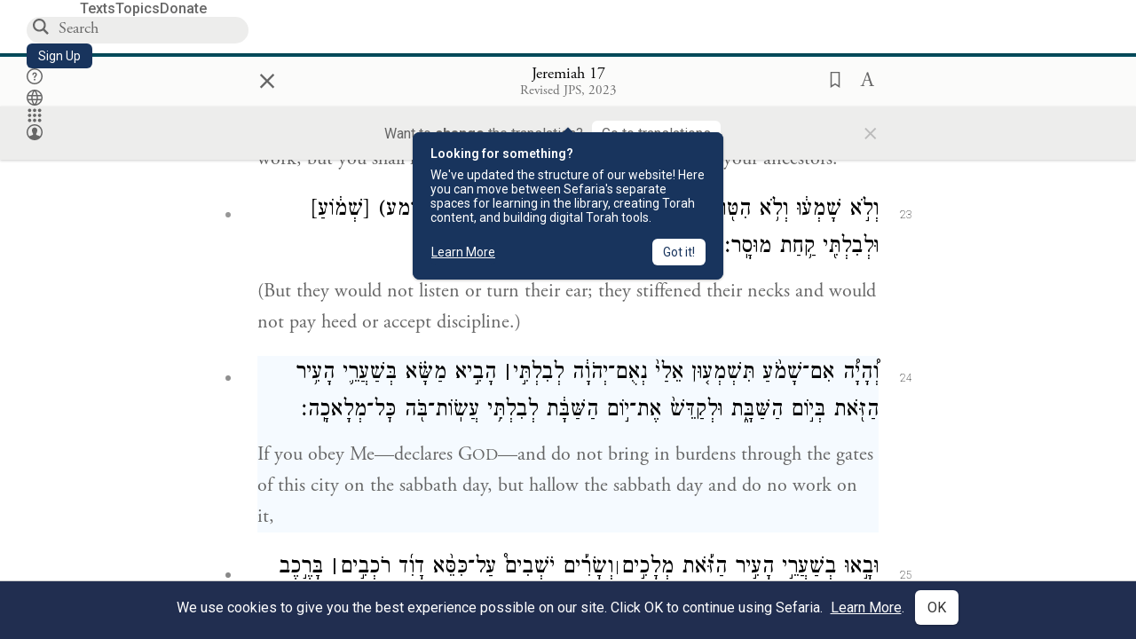

--- FILE ---
content_type: text/html; charset=utf-8
request_url: https://www.sefaria.org/Jeremiah.17.24-25?lang=bi
body_size: 19877
content:






<!DOCTYPE html>
<html lang="en">
<head>
    <title>Jeremiah 17:24-25 | Sefaria Library</title>
    <meta charset="utf-8"/>
    <meta name="description" content="If you obey Me—declares GOD—and do not bring in burdens through the gates of this city on the sabbath day, but hallow the sabbath day and do no work on it,..."/>

    

    <link rel="search" type="application/opensearchdescription+xml" title="Sefaria Search" href="https://www.sefaria.org/static/files/opensearch.xml?v=f45fa208" />

    
    <link rel="alternate" href="https://www.sefaria.org/Jeremiah.17.24-25" hreflang="en" />
    <link rel="alternate" href="https://www.sefaria.org.il/Jeremiah.17.24-25" hreflang="he" />
    

    
    <link rel="canonical" href="https://www.sefaria.org/Jeremiah.17.24-25" />
    

    
        <meta property="og:type" content="website"/>
    

    
        <meta property="og:description" content="If you obey Me—declares GOD—and do not bring in burdens through the gates of this city on the sabbath day, but hallow the sabbath day and do no work on it,..."/>
        <meta property="og:image" content="https://www.sefaria.org/api/img-gen/Jeremiah.17.24-25?lang=bi&platform=facebook&ven=&vhe=" />
        <meta property="og:image:type" content="image/png" />
        <meta property="og:image:width" content="1200" />
        <meta property="og:image:height" content="630" />
    

    <meta property="og:title" content="Jeremiah 17:24-25 | Sefaria Library" />
    <meta property="og:url" content="https://www.sefaria.org/Jeremiah.17.24-25?lang=bi" />

    <meta name="twitter:card" content="summary_large_image" />
    
    <meta name="twitter:site" content="@sefariaproject" />
    <meta name="twitter:title" content="Jeremiah 17:24-25 | Sefaria Library" />
    <meta name="twitter:description" content="If you obey Me—declares GOD—and do not bring in burdens through the gates of this city on the sabbath day, but hallow the sabbath day and do no work on it,..." />
    <meta name="twitter:image" content="https://www.sefaria.org/api/img-gen/Jeremiah.17.24-25?lang=bi&platform=twitter&ven=&vhe=" />

    <meta name="apple-mobile-web-app-capable" content="yes">
    <meta name="apple-itunes-app" content="app-id=1163273965">
    
    <meta name="viewport" content="width=device-width, initial-scale=1, user-scalable=no" />
    
    
    <link rel="shortcut icon" href="https://www.sefaria.org/static/icons/library/favicon.ico?v=3" sizes="48x48">
    <link rel="icon" type="image/svg+xml" href="https://www.sefaria.org/static/icons/library/favicon.svg?v=3" sizes="any">
    <link rel="icon" type="image/png" href="https://www.sefaria.org/static/icons/library/favicon.png?v=3" sizes="96x96">
    <link rel="apple-touch-icon" sizes="180x180" href="https://www.sefaria.org/static/icons/library/apple-touch-icon.png?v=3">
    <link rel="manifest" href="/site.webmanifest?v=3">
    
    <meta name="theme-color" content="#18345D">
    <meta name="apple-mobile-web-app-title"
          content="
                    Library
                  ">
    

    
    <script type="application/ld+json">{"@context": "http://schema.org", "@type": "BreadcrumbList", "itemListElement": [{"@type": "ListItem", "position": 1, "name": "Texts", "item": {"@id": "/texts"}}, {"@type": "ListItem", "position": 2, "name": "Tanakh", "item": {"@id": "/texts/Tanakh"}}, {"@type": "ListItem", "position": 3, "name": "Prophets", "item": {"@id": "/texts/Tanakh/Prophets"}}, {"@type": "ListItem", "position": 4, "name": "Jeremiah", "item": {"@id": "/Jeremiah"}}]}</script>
    

    

    <script src="https://ajax.googleapis.com/ajax/libs/webfont/1.6.26/webfont.js"></script>
    <script>
        WebFont.load({
          google: {
            families: ['Crimson Text:100,200,300,400,500,600,700,800,900'],
            text: 'ăǎġḥḤḫḳḲŏŠšṭżūẓŻāīēḗęîìi̧ ̆̄'
          },
          typekit: {
            id: 'aeg8div' // Adobe Garamond Pro
          }
        });
        WebFont.load({
          google: {
            families: ['Roboto:100,200,300,400,500,600,700,800,900', 'Heebo:100,200,300,400,500,600,700,800,900:hebrew', 'Miriam Libre:400,500,600,700'] // The dotted h causes Heebo not to load.
          }
        });
        WebFont.load({
          google: {
            families: ['Noto Sans Samaritan'],
            text: 'ࠀࠁࠂࠃࠄࠅࠆࠇࠈࠉࠊࠋࠌࠍࠎࠏࠐࠑࠒࠓࠔࠕ'
          }
        });
    </script>
    <script src="https://www.gstatic.com/charts/loader.js"></script>

    <link rel="stylesheet" href="https://www.sefaria.org/static/css/common.css?v=305af3bd">
    <link rel="stylesheet" href="https://www.sefaria.org/static/font-awesome/css/font-awesome.css?v=151bd7ea">
    <link rel="stylesheet" href="https://www.sefaria.org/static/css/fonts.css?v=6a0132d4">
    <link rel="stylesheet" href="https://www.sefaria.org/static/css/header.css?v=f4c71c1c">
    <link rel="stylesheet" href="https://www.sefaria.org/static/css/popover.css?v=2e03266b">
    <link rel="stylesheet" href="https://www.sefaria.org/static/css/breakpoints.css?v=a38385e0">
    <link rel="stylesheet" type="text/css" href="https://www.sefaria.org/static/css/keyboard.css?v=2c0640d3">
        
    <link rel="stylesheet" href="https://www.sefaria.org/static/css/font-faces.css?v=8d5bcc01">
    <link rel="stylesheet" href="https://www.sefaria.org/static/css/color-palette.css?v=7a2868b2">
    <link rel="stylesheet" href="https://www.sefaria.org/static/css/themes/library-theme.css?v=75488c0c">
    <link rel="stylesheet" href="https://www.sefaria.org/static/css/themes/sheets-theme.css?v=ac584759">
    <link rel="stylesheet" href="https://www.sefaria.org/static/css/common-components.css?v=0de1860f">
    <link rel="stylesheet" href="https://www.sefaria.org/static/css/s2.css?v=56384ff2">
    <link rel="stylesheet" href="https://www.sefaria.org/static/css/s2-print.css?v=f2d661d4" media="print" />
    <!-- Specific styling to correct behavior of Unbounce banners -->
    <link rel="stylesheet" href="https://www.sefaria.org/static/css/unbounce-banner.css?v=7cb47188">

    
    
    

    <style>
        
    </style>


    
    <!-- Google Tag Manager -->
    <script>(function(w,d,s,l,i){w[l]=w[l]||[];w[l].push({'gtm.start':
    new Date().getTime(),event:'gtm.js'});var f=d.getElementsByTagName(s)[0],
    j=d.createElement(s),dl=l!='dataLayer'?'&l='+l:'';j.async=true;j.src=
    'https://www.googletagmanager.com/gtm.js?id='+i+dl;f.parentNode.insertBefore(j,f);
    })(window,document,'script','dataLayer',"GTM-NBGXSLP");</script>
    <!-- End Google Tag Manager -->

    <!-- Start VWO Async SmartCode -->
    <script type='text/javascript' id='vwoCode'>
    window._vwo_code=window._vwo_code || (function() {
    var account_id=682715,
    version = 1.5,
    settings_tolerance=2000,
    library_tolerance=2500,
    use_existing_jquery=false,
    is_spa=1,
    hide_element='body',
    hide_element_style = 'opacity:0 !important;filter:alpha(opacity=0) !important;background:none !important',
    /* DO NOT EDIT BELOW THIS LINE */
    f=false,d=document,vwoCodeEl=d.querySelector('#vwoCode'),code={use_existing_jquery:function(){return use_existing_jquery},library_tolerance:function(){return library_tolerance},hide_element_style:function(){return'{'+hide_element_style+'}'},finish:function(){if(!f){f=true;var e=d.getElementById('_vis_opt_path_hides');if(e)e.parentNode.removeChild(e)}},finished:function(){return f},load:function(e){var t=d.createElement('script');t.fetchPriority='high';t.src=e;t.type='text/javascript';t.innerText;t.onerror=function(){_vwo_code.finish()};d.getElementsByTagName('head')[0].appendChild(t)},getVersion:function(){return version},getMatchedCookies:function(e){var t=[];if(document.cookie){t=document.cookie.match(e)||[]}return t},getCombinationCookie:function(){var e=code.getMatchedCookies(/(?:^|;)\s?(_vis_opt_exp_\d+_combi=[^;$]*)/gi);e=e.map(function(e){try{var t=decodeURIComponent(e);if(!/_vis_opt_exp_\d+_combi=(?:\d+,?)+\s*$/.test(t)){return''}return t}catch(e){return''}});var i=[];e.forEach(function(e){var t=e.match(/([\d,]+)/g);t&&i.push(t.join('-'))});return i.join('|')},init:function(){if(d.URL.indexOf('__vwo_disable__')>-1)return;window.settings_timer=setTimeout(function(){_vwo_code.finish()},settings_tolerance);var e=d.createElement('style'),t=hide_element?hide_element+'{'+hide_element_style+'}':'',i=d.getElementsByTagName('head')[0];e.setAttribute('id','_vis_opt_path_hides');vwoCodeEl&&e.setAttribute('nonce',vwoCodeEl.nonce);e.setAttribute('type','text/css');if(e.styleSheet)e.styleSheet.cssText=t;else e.appendChild(d.createTextNode(t));i.appendChild(e);var n=this.getCombinationCookie();this.load('https://dev.visualwebsiteoptimizer.com/j.php?a='+account_id+'&u='+encodeURIComponent(d.URL)+'&f='+ +is_spa+'&vn='+version+(n?'&c='+n:''));return settings_timer}};window._vwo_settings_timer = code.init();return code;}());
    </script>
    <!-- End VWO Async SmartCode -->

    


    
    <!-- Hotjar Tracking Code for https://www.sefaria.org -->
    <script>
        (function(h,o,t,j,a,r){
            h.hj=h.hj||function(){(h.hj.q=h.hj.q||[]).push(arguments)};
            h._hjSettings={hjid:2695522,hjsv:6};
            a=o.getElementsByTagName('head')[0];
            r=o.createElement('script');r.async=1;
            r.src=t+h._hjSettings.hjid+j+h._hjSettings.hjsv;
            a.appendChild(r);
        })(window,document,'https://static.hotjar.com/c/hotjar-','.js?sv=');
    </script>
    
    
    <!-- Simple Analytics -->
    
    <script>
      window.sa_event = window.sa_event || function () {
        const a = [].slice.call(arguments);
        window.sa_event.q ? window.sa_event.q.push(a) : window.sa_event.q = [a];
      };
    </script>

    <!-- Unbounce Embed Code -->
    <script src="https://fd810a0513c94a16a52ef4d0d9b9c6c8.js.ubembed.com" async></script> 
</head>
 <body data-active-module="library" data-render-static="" class="interface-english ">
    
    <!-- Google Tag Manager (noscript) -->
    <noscript><iframe src="https://www.googletagmanager.com/ns.html?id=GTM-NBGXSLP"
    height="0" width="0" style="display:none;visibility:hidden"></iframe></noscript>
    <!-- End Google Tag Manager (noscript) -->
    



    

    <!--Sentry error reporting config-->
    <script>
      
        const sentryDSN = "https://87dd77e2991c48b4a69022eebb2e635f@o4505401832243200.ingest.sentry.io/4505402077675520";
      
    </script>
    <!--End Sentry error reporting config-->

    
    <!-- React will complain about whitespace -->
    <div id="s2"><div id="readerAppWrap"><a href="#main" class="sefaria-common-button  skip-link" tabindex="0" role="button">Skip to main content</a><div class="readerApp multiPanel interface-english"><div class="header" role="banner"><div class="headerInner boxShadow"><nav class="headerNavSection" aria-label="Primary navigation"><a href="/" class="home" aria-label="Sefaria library logo"></a><div class="textLinks"><a href="/texts" data-target-module="library" class="textLink"><span class="int-en">Texts</span></a><a href="/topics" data-target-module="library" class="textLink"><span class="int-en">Topics</span></a><a href="https://donate.sefaria.org/give/451346/#!/donation/checkout?c_src=Header" class="textLink donate" target="_blank"><span class="int-en">Donate</span></a></div></nav><div class="headerLinksSection"><div class="search-container"><div id="searchBox" class="searchBox" role="search" aria-label="Site search"><span class="readerNavMenuSearchButton"><img src="/static/icons/search_mdl.svg" alt="Search"/></span><input class="search serif keyboardInput" id="downshift-5587-input" placeholder="Search" aria-label="Search for Texts or Keywords Here" maxLength="75" title="Search for Texts or Keywords Here" aria-activedescendant="" aria-autocomplete="list" aria-controls="downshift-5587-menu" aria-expanded="false" aria-labelledby="downshift-5587-label" autoComplete="off" role="combobox" value=""/></div><div id="downshift-5587-menu" role="listbox" aria-labelledby="downshift-5587-label" class="autocomplete-dropdown"></div></div><a href="/register" class="sefaria-common-button  auto-width-button" tabindex="0" role="button" data-target-module="library"><span class="int-en">Sign Up</span></a><div class="header-icons"><a href="https://help.sefaria.org/hc/en-us" class="icon-only  " tabindex="0" role="button" aria-label="Help" title="Help" data-target-module="voices"><img src="/static/icons/help_mdl.svg" class="button-icon" alt="" aria-hidden="true"/></a><div class="headerDropdownMenu"><div class="dropdownLinks-button"><button class="icon-only  " aria-label="Toggle Interface Language Menu" title="Toggle Interface Language Menu"><img src="/static/icons/globallanguageswitcher_mdl.svg" class="button-icon" alt="" aria-hidden="true"/></button></div><div class="dropdownLinks-menu closed"><div class="dropdownLinks-options globeLanguageToggle"><div class="languageHeader"><span class="int-en">Site Language</span></div><div class="dropdownLanguageToggle"><span class="englishLanguageButton"><a class="englishLanguageLink active" href="#">English</a></span><a class="hebrewLanguageLink " href="#">עברית</a></div></div></div></div><div><div class="headerDropdownMenu" data-anl-feature_name="module_switcher"><div class="dropdownLinks-button" data-anl-event="modswitch_open:click"><button class="icon-only  " aria-label="Library" title="Library"><img src="/static/icons/moduleswitcher_mdl.svg" class="button-icon" alt="" aria-hidden="true"/></button></div><div class="dropdownLinks-menu closed"><div class="dropdownLinks-options moduleDropdown"><a class="dropdownItem dropdownLogoItem" href="/about" data-prevent-close="false" data-anl-event="modswitch_item_click:click" data-anl-text="About Sefaria"><img src="/static/img/logo.svg" alt="Sefaria" class="dropdownLogo"/></a><div class="dropdownSeparator"></div><a class="interfaceLinks-option int-bi dropdownItem dropdownModuleItem" href="https://www.sefaria.org/" data-anl-event="modswitch_item_click:click" data-anl-text="Library"><div class="dropdownHeader"><span class="dropdownDot" style="background-color:var(--sefaria-blue)"></span><span class="dropdownHeaderText"><span class="int-en">Library</span></span></div></a><div class="dropdownSeparator"></div><a class="interfaceLinks-option int-bi dropdownItem dropdownModuleItem" href="https://voices.sefaria.org/" target="_blank" data-anl-event="modswitch_item_click:click" data-anl-text="Voices"><div class="dropdownHeader"><span class="dropdownDot" style="background-color:var(--sheets-green)"></span><span class="dropdownHeaderText"><span class="int-en">Voices</span></span></div></a><div class="dropdownSeparator"></div><a class="interfaceLinks-option int-bi dropdownItem dropdownModuleItem" href="https://developers.sefaria.org" target="_blank" data-anl-event="modswitch_item_click:click" data-anl-text="Developers"><div class="dropdownHeader"><span class="dropdownDot" style="background-color:var(--devportal-purple)"></span><span class="dropdownHeaderText"><span class="int-en">Developers</span></span></div></a><div class="dropdownSeparator"></div><a class="dropdownItem dropdownMoreItem" href="/products" target="_blank" data-prevent-close="false" data-anl-event="modswitch_item_click:click" data-anl-text="More"><span class="int-en">More from Sefaria ›</span></a></div></div></div></div><div class="headerDropdownMenu"><div class="dropdownLinks-button"><button class="icon-only  " aria-label="Account menu" title="Account menu"><img src="/static/icons/profile_loggedout_mdl.svg" class="button-icon" alt="" aria-hidden="true"/></button></div><div class="dropdownLinks-menu closed"><div class="dropdownLinks-options"><a class="interfaceLinks-option int-bi dropdownItem" href="#"><span class="int-en">Log in</span></a><a class="interfaceLinks-option int-bi dropdownItem" href="#"><span class="int-en">Sign up</span></a><div class="dropdownSeparator"></div><div class="languageHeader"><span class="int-en">Site Language</span></div><div class="dropdownLanguageToggle"><span class="englishLanguageButton"><a class="englishLanguageLink active" href="#">English</a></span><a class="hebrewLanguageLink " href="#">עברית</a></div><div class="dropdownSeparator"></div><a class="interfaceLinks-option int-bi dropdownItem" href="/updates" data-prevent-close="false"><span class="int-en">New Additions</span></a><a class="interfaceLinks-option int-bi dropdownItem" href="https://help.sefaria.org/hc/en-us" target="_blank" data-prevent-close="false"><span class="int-en">Help</span></a></div></div></div></div></div></div></div><main id="main" role="main"><div id="panelWrapBox" class="" style="width:100%"><div class="readerPanelBox" style="width:100%;left:0%"><div class="readerPanel serif bilingual stacked light undefined" role="region" id="panel-0" data-anl-batch="{&quot;panel_number&quot;:1,&quot;content_lang&quot;:&quot;bilingual&quot;}"><div class="readerControlsOuter"><div class="categoryColorLine" style="background:var(--tanakh-teal)"></div><header class="readerControls fullPanel"><div class="readerControlsInner"><div class="leftButtons"><a href="" class="readerNavMenuCloseButton" aria-label="Close" title="Close">×</a><div aria-label="Save button" tabindex="0" class="saveButton" role="button" style="visibility:hidden"><img src="/static/icons/bookmark-filled.svg" alt="Save button"/></div></div><div class="readerTextToc attributed"><div class="readerTextTocBox" role="heading" aria-level="1" aria-live="polite"><a href="Jeremiah.17.24-25" data-target-module="library" aria-label="Show Connection Panel contents for Jeremiah 17:24-25"><div class="readerControlsTitle"><h1><span class="contentSpan en" lang="en">Jeremiah 17:24-25</span><span class="contentSpan he" lang="he"></span></h1></div><div class="readerTextVersion"></div></a></div></div><div class="rightButtons"><div aria-label="Save &quot;Jeremiah 17:24-25&quot;" tabindex="0" class="saveButton tooltip-toggle" role="button"><img src="/static/icons/bookmark.svg" alt="Save &quot;Jeremiah 17:24-25&quot;"/></div><div class="readerDropdownMenu"><div class="dropdownLinks-button"><div aria-label="Text display options" tabindex="0" class="readerOptionsTooltip tooltip-toggle" role="button"><span class="readerOptions" aria-haspopup="true" tabindex="-1"><span class="int-en"> <img src="/static/img/lang_icon_english.svg" alt="Toggle Reader Menu Display Settings"/></span></span></div></div><div class="dropdownLinks-menu closed"><div class="texts-properties-menu" role="dialog" aria-label="Text display options" tabindex="-1" data-prevent-close="true"><div class="show-source-translation-buttons" role="radiogroup" aria-label="Source-translation toggle"><label class="button"><span class="int-en">Source</span><input type="radio" id="Source0" name="languageOptions0" value="Source"/></label><label class="button"><span class="int-en">Translation</span><input type="radio" id="Translation0" name="languageOptions0" value="Translation"/></label><label class="button"><span class="int-en">Source with Translation</span><input type="radio" id="Source with Translation0" checked="" name="languageOptions0" value="Source with Translation"/></label></div><div class="text-menu-border"></div><div class="layout-button-line" role="radiogroup" aria-label="text layout toggle"><span class="int-en">Layout</span><div class="layout-options"><div class="layout-button focus-visible"><label class="button"><span class="int-en">Show Source &amp; Translation Stacked</span><input type="radio" id="stacked0" checked="" name="layout-options" value="stacked" style="--url:url(/static/icons/bi-ltr-stacked.svg)"/></label></div><div class="layout-button focus-visible"><label class="button"><span class="int-en">Show RTL Text Left of LTR Text</span><input type="radio" id="heLeft0" name="layout-options" value="heLeft" style="--url:url(/static/icons/bi-ltr-heLeft.svg)"/></label></div></div></div><div class="text-menu-border"></div><div class="font-size-line"><button class="font-size-button" aria-label="Decrease font size"><img src="/static/icons/reduce_font.svg" alt="Decrease font size"/></button><span class="int-en">Font Size</span><button class="font-size-button" aria-label="Increase font size"><img src="/static/icons/enlarge_font.svg" alt="Increase font size"/></button></div><div class="text-menu-border"></div></div></div></div></div></div></header><div class="readerControls transLangPrefSuggBann"><div class="readerControlsInner transLangPrefSuggBannInner sans-serif"><div class="transLangPrefCentered"><span class="int-en"> Want to <span class="bold">change</span> the translation?</span><div class="yesNoGroup"><button tabindex="0" class="yesNoButton" aria-label="Go to translations"><span class="int-en">Go to translations</span></button></div></div><a href="" class="readerNavMenuCloseButton" aria-label="Close" title="Close">×</a></div></div></div><div class="readerContent" style="font-size:62.5%"><div class="textColumn"><div class="textRange basetext loading"><div class="title"><div class="titleBox" role="heading" aria-level="2"><div class="loadingMessage sans-serif " aria-live="polite" aria-label="Loading status"><span class="int-en">Loading...</span></div></div></div><div class="text"><div class="textInner"></div></div></div><div class="loadingMessage sans-serif base next final" aria-live="polite" aria-label="Loading status"><span class="int-en"> </span></div></div></div></div></div></div></main></div></div></div>
    
    

    

    <div id="overlay"></div>

    <script src="https://unpkg.com/react@16/umd/react.production.min.js"></script>
    <script src="https://unpkg.com/react-dom@16/umd/react-dom.production.min.js"></script>
    <script src="https://cdnjs.cloudflare.com/ajax/libs/jquery/2.2.4/jquery.min.js"></script>
    <script src="https://cdnjs.cloudflare.com/ajax/libs/jqueryui/1.12.1/jquery-ui.js"></script>

    <script src="https://www.sefaria.org/static/js/lib/keyboard.js?v=0730f107"></script>
    <script src="https://www.sefaria.org/static/js/analyticsEventTracker.js?v=904cda71"></script>
    <script src="/data.1770032179.js"></script>

    <script>
      
      if (!window.jQuery) {
        console.log('loading jquery locally');
        document.write('<script src="/static/js/lib/jquery.js"><\/script><script src="/static/js/lib/jquery-ui.js"><\/script>');
      }
      if (!window.React) {
          console.log('loading react locally');
          document.write('<script src="/static/js/lib/react.development.js"><\/script><script src="/static/js/lib/react-dom.development.js"><\/script>');
      }

      var DJANGO_VARS = {
        props:         {"_uid": null, "_email": "", "slug": "", "is_moderator": false, "is_editor": false, "is_sustainer": false, "full_name": "", "profile_pic_url": "", "is_history_enabled": true, "translationLanguagePreference": null, "versionPrefsByCorpus": {}, "following": [], "blocking": [], "calendars": [{"title": {"en": "Parashat Hashavua", "he": "פרשת השבוע"}, "displayValue": {"en": "Yitro", "he": "יתרו"}, "url": "Exodus.18.1-20.23", "ref": "Exodus 18:1-20:23", "heRef": "שמות י״ח:א׳-כ׳:כ״ג", "order": 1, "category": "Tanakh", "extraDetails": {"aliyot": ["Exodus 18:1-18:12", "Exodus 18:13-18:23", "Exodus 18:24-18:27", "Exodus 19:1-19:6", "Exodus 19:7-19:19", "Exodus 19:20-20:14", "Exodus 20:15-20:23", "Exodus 20:19-20:23"]}, "description": {"en": "Yitro (“Jethro”) begins as Moses reunites with his father-in-law Yitro and accepts his advice to appoint judges who will help govern the Israelites. The Israelites prepare to encounter God at Mount Sinai. God descends amidst fire, smoke, thunder, and the blast of a shofar and gives the Ten Commandments.", "he": "יתרו חותן משה מופיע במחנה ישראל עם ציפורה בתו ושני בניה לאחר ששמע על הניסים שחולל אלוהים לישראל ביציאת מצרים. יתרו נחשף להנהגתו של משה ומציע לו להקים מערכת משפט יעילה יותר. משה מכין את העם לקבלת התורה בהר סיני ומרחיק את בני ישראל מההר. אלוהים מתגלה לעיני העם בעשן ואש על ראש ההר במעמד עוצמתי המלווה בקולות וברקים וקול שופר ונותן לעם את עשרת הדיברות."}}, {"title": {"en": "Haftarah (A)", "he": "הפטרה (א)"}, "displayValue": {"en": "Isaiah 6:1-7:6", "he": "ישעיהו ו׳:א׳-ז׳:ו׳"}, "url": "Isaiah.6.1-7.6", "ref": "Isaiah 6:1-7:6", "order": 2, "category": "Tanakh"}, {"title": {"en": "Haftarah (A)", "he": "הפטרה (א)"}, "displayValue": {"en": "Isaiah 9:5-6", "he": "ישעיהו ט׳:ה׳-ו׳"}, "url": "Isaiah.9.5-6", "ref": "Isaiah 9:5-6", "order": 2, "category": "Tanakh"}, {"title": {"en": "Daf Yomi", "he": "דף יומי"}, "displayValue": {"en": "Menachot 22", "he": "מנחות כ״ב"}, "url": "Menachot.22", "ref": "Menachot 22", "order": 3, "category": "Talmud"}, {"title": {"en": "929", "he": "929"}, "displayValue": {"en": "Leviticus 22 (112)", "he": "ויקרא כ״ב (112)"}, "url": "Leviticus.22", "ref": "Leviticus 22", "order": 4, "category": "Tanakh"}, {"title": {"en": "Daily Mishnah", "he": "משנה יומית"}, "displayValue": {"en": "Mishnah Temurah 3:2-3", "he": "משנה תמורה ג׳:ב׳-ג׳"}, "url": "Mishnah_Temurah.3.2-3", "ref": "Mishnah Temurah 3:2-3", "order": 5, "category": "Mishnah"}, {"title": {"en": "Daily Rambam", "he": "הרמב\"ם היומי"}, "displayValue": {"en": "Kings and Wars 12", "he": "הלכות מלכים ומלחמות י״ב"}, "url": "Mishneh_Torah,_Kings_and_Wars.12", "ref": "Mishneh Torah, Kings and Wars 12", "order": 6, "category": "Halakhah"}, {"title": {"en": "Daily Rambam (3 Chapters)", "he": "הרמב\"ם היומי (3 פרקים)"}, "displayValue": {"en": "Kings and Wars 10-12", "he": "הלכות מלכים ומלחמות י׳-י״ב"}, "url": "Mishneh_Torah,_Kings_and_Wars.10-12", "ref": "Mishneh Torah, Kings and Wars 10-12", "order": 7, "category": "Halakhah"}, {"title": {"en": "Daf a Week", "he": "דף השבוע"}, "displayValue": {"en": "Nedarim 67", "he": "נדרים ס״ז"}, "url": "Nedarim.67", "ref": "Nedarim 67", "order": 8, "category": "Talmud"}, {"title": {"en": "Halakhah Yomit", "he": "הלכה יומית"}, "displayValue": {"en": "Shulchan Arukh, Orach Chayim 149:1-150:2", "he": "שולחן ערוך, אורח חיים קמ״ט:א׳-ק״נ:ב׳"}, "url": "Shulchan_Arukh,_Orach_Chayim.149.1-150.2", "ref": "Shulchan Arukh, Orach Chayim 149:1-150:2", "order": 9, "category": "Halakhah"}, {"title": {"en": "Arukh HaShulchan Yomi", "he": "ערוך השולחן היומי"}, "displayValue": {"en": "Orach Chaim 248:10-249:1", "he": "אורח חיים רמ״ח:י׳-רמ״ט:א׳"}, "url": "Arukh_HaShulchan,_Orach_Chaim.248.10-249.1", "ref": "Arukh HaShulchan, Orach Chaim 248:10-249:1", "order": 10, "category": "Halakhah"}, {"title": {"en": "Tanakh Yomi", "he": "תנ\"ך יומי"}, "displayValue": {"en": "Kings Seder 33", "he": "מלכים סדר לג"}, "url": "II_Kings.22.2-23.24", "ref": "II Kings 22:2-23:24", "order": 11, "category": "Tanakh"}, {"title": {"en": "Chok LeYisrael", "he": "חק לישראל"}, "displayValue": {"en": "Yitro", "he": "יתרו"}, "url": "collections/חק-לישראל?tag=Yitro", "order": 12, "category": "Tanakh"}, {"title": {"en": "Tanya Yomi", "he": "תניא יומי"}, "displayValue": {"en": "15 Shevat", "he": "טו שבט"}, "url": "Tanya,_Part_I;_Likkutei_Amarim.24.8", "ref": "Tanya, Part I; Likkutei Amarim 24:8", "order": 15, "category": "Chasidut"}, {"title": {"en": "Yerushalmi Yomi", "he": "ירושלמי יומי"}, "displayValue": {"en": "Jerusalem Talmud Gittin 13", "he": "תלמוד ירושלמי גיטין יג"}, "url": "Jerusalem_Talmud_Gittin.2.3.8-6.1", "ref": "Jerusalem Talmud Gittin 2:3:8-6:1", "order": 16, "category": "Talmud"}], "notificationCount": 0, "notifications": [], "saved": {"loaded": false, "items": []}, "last_place": [], "activeModule": "library", "last_cached": 1770032178.6362317, "multiPanel": true, "initialPath": "/Jeremiah.17.24-25?lang=bi", "interfaceLang": "english", "domainModules": {"en": {"library": "https://www.sefaria.org", "voices": "https://voices.sefaria.org"}, "he": {"library": "https://www.sefaria.org.il", "voices": "https://chiburim.sefaria.org.il"}}, "translation_language_preference_suggestion": null, "initialSettings": {"language": "bilingual", "layoutDefault": "segmented", "layoutTalmud": "continuous", "layoutTanakh": "segmented", "aliyotTorah": "aliyotOff", "vowels": "all", "punctuationTalmud": "punctuationOn", "biLayout": "stacked", "color": "light", "fontSize": 62.5}, "numLibraryTopics": 5647, "_siteSettings": {"TORAH_SPECIFIC": true, "SITE_NAME": {"en": "Sefaria", "he": "ספריא"}, "LIBRARY_NAME": {"en": "The Sefaria Library", "he": "האוסף של ספריא"}, "SUPPORTED_TRANSLATION_LANGUAGES": ["en", "es", "fr", "de"], "COLLECTIONS_BUCKET": "sefaria-collection-images", "PROFILES_BUCKET": "sefaria-profile-pictures", "UGC_BUCKET": "sheet-user-uploaded-media", "TOPICS_BUCKET": "img.sefaria.org", "HELP_CENTER_URLS": {"EN_US": "https://help.sefaria.org/hc/en-us", "HE": "https://help.sefaria.org/hc/he", "GETTING_STARTED": "https://help.sefaria.org/hc/en-us/articles/21471911125020-Video-Guide-How-to-Get-Started-Navigating-the-Library", "TRANSLATION_PREFERENCE_EN": "https://help.sefaria.org/hc/en-us/articles/18613593620636-How-to-Choose-a-Preferred-Translation", "TRANSLATION_PREFERENCE_HE": "https://help.sefaria.org/hc/he/articles/18613593620636-%D7%91%D7%97%D7%99%D7%A8%D7%AA-%D7%AA%D7%A8%D7%92%D7%95%D7%9D-%D7%9E%D7%95%D7%A2%D7%93%D7%A3"}, "WHAT_ARE_VOICES_PATHS": {"en": "/sheets/674324", "he": "/sheets/674327"}, "MODULE_SWITCHER_LEARN_MORE_PATH": {"en": "/sheets/689609", "he": "/sheets/689610"}, "HELP_CENTER_REDIRECTS": {"en": {"215584": "https://help.sefaria.org/hc/en-us/sections/12756520483868-Text-Formatting-Accessibility", "218610": "https://help.sefaria.org/hc/en-us/sections/18613320256156-Translations", "231440": "https://help.sefaria.org/hc/en-us/categories/12756350371100-Donations", "210670": "https://help.sefaria.org/hc/en-us/categories/13368526623132-Getting-Started", "213949": "https://help.sefaria.org/hc/en-us/articles/21806344785308-How-to-Contact-Sefaria", "218612": "https://help.sefaria.org/hc/en-us/sections/12756518640668-How-to-Reuse-Download-and-Otherwise-Reproduce-Texts", "225828": "https://help.sefaria.org/hc/en-us/sections/20094783356956-The-Sheet-Editor", "218668": "https://help.sefaria.org/hc/en-us/articles/18613227644316-How-to-Find-Interconnected-Texts", "219447": "https://help.sefaria.org/hc/en-us/articles/18472472138652-Quick-Guide-Meet-the-Resource-Panel", "228381": "https://help.sefaria.org/hc/en-us/sections/12756518640668-How-to-Reuse-Download-and-Otherwise-Reproduce-Texts", "220945": "https://help.sefaria.org/hc/en-us/categories/19814642862876-Sefaria-s-Mobile-Apps", "233647": "https://help.sefaria.org/hc/en-us/sections/12756555356956-Study-and-Reference-Tools", "233017": "https://help.sefaria.org/hc/en-us/articles/20533111968540-How-to-Use-Source-Sheet-Collections", "211565": "https://help.sefaria.org/hc/en-us/sections/12721846793116-How-to-Find-Texts", "393695": "https://help.sefaria.org/hc/en-us/sections/20094783356956-The-Sheet-Editor", "429277": "https://help.sefaria.org/hc/en-us/articles/18472614956956-Quick-Guide-Meet-the-A-%D7%90-menu", "231377": "https://help.sefaria.org/hc/en-us/sections/20094169893276-All-About-Topics-Pages", "519205": "https://help.sefaria.org/hc/en-us/articles/18472576952988-Quick-Guide-Meet-the-Table-of-Contents", "289837": "https://help.sefaria.org/hc/en-us/articles/20533111968540-How-to-Use-Source-Sheet-Collections", "274871": "https://help.sefaria.org/hc/en-us/sections/12756555356956-Study-and-Reference-Tools", "303276": "https://help.sefaria.org/hc/en-us/categories/12756351595932-Your-Account", "379494": "https://help.sefaria.org/hc/en-us/sections/12756538060956-Text-Specific-Special-Features", "303288": "https://help.sefaria.org/hc/en-us/categories/12756351595932-Your-Account", "359083": "https://help.sefaria.org/hc/en-us/sections/17430252462236-Managing-Your-Donation", "330784": "https://help.sefaria.org/hc/en-us/articles/18472380899484-Quick-Guide-Meet-the-Homepage", "483970": "https://help.sefaria.org/hc/en-us/sections/18613320256156-Translations-and-Language-Preferences", "511573": "https://help.sefaria.org/hc/en-us/sections/18613320256156-Translations-and-Language-Preferences", "497893": "https://help.sefaria.org/hc/en-us/sections/12756555356956-Study-and-Reference-Tools", "477118": "https://help.sefaria.org/hc/en-us/sections/18472260943900-Sefaria-101-Quick-Guides-and-Sefaria-Basics", "218839": "https://help.sefaria.org/hc/en-us/sections/20094783356956-The-Sheet-Editor", "212911": "https://help.sefaria.org/hc/en-us/sections/20094783356956-All-About-Source-Sheets", "529099": "https://help.sefaria.org/hc/en-us/sections/20235182393244-Sefaria-for-Google-Docs", "584561": "https://help.sefaria.org/hc/en-us/sections/20235182393244-Sefaria-for-Google-Docs"}, "he": {"328503": "https://help.sefaria.org/hc/he/articles/20234245638428-%D7%9B%D7%99%D7%A6%D7%93-%D7%9C%D7%9E%D7%A6%D7%95%D7%90-%D7%9E%D7%99%D7%93%D7%A2-%D7%91%D7%99%D7%95%D7%92%D7%A8%D7%A4%D7%99-%D7%90%D7%95%D7%93%D7%95%D7%AA-%D7%93%D7%9E%D7%95%D7%99%D7%95%D7%AA-%D7%9E%D7%94%D7%AA%D7%9C%D7%9E%D7%95%D7%93", "243658": "https://help.sefaria.org/hc/he/categories/19814642862876-%D7%94%D7%A9%D7%99%D7%9E%D7%95%D7%A9-%D7%91%D7%99%D7%99%D7%A9%D7%95%D7%9E%D7%95%D7%9F-%D7%A1%D7%A4%D7%A8%D7%99%D7%90", "241176": "https://help.sefaria.org/hc/he/sections/12756518640668-%D7%A9%D7%97%D7%96%D7%95%D7%A8-%D7%94%D7%93%D7%A4%D7%A1%D7%94-%D7%95%D7%94%D7%A4%D7%A6%D7%AA-%D7%9E%D7%A7%D7%95%D7%A8%D7%95%D7%AA", "288330": "https://help.sefaria.org/hc/he/sections/12756518640668-%D7%A9%D7%97%D7%96%D7%95%D7%A8-%D7%94%D7%93%D7%A4%D7%A1%D7%94-%D7%95%D7%94%D7%A4%D7%A6%D7%AA-%D7%9E%D7%A7%D7%95%D7%A8%D7%95%D7%AA", "399333": "https://help.sefaria.org/hc/he/sections/20094783356956-%D7%99%D7%A6%D7%99%D7%A8%D7%AA-%D7%93%D7%A4%D7%99-%D7%9E%D7%A7%D7%95%D7%A8%D7%95%D7%AA-%D7%91%D7%A1%D7%A4%D7%A8%D7%99%D7%90", "242573": "https://help.sefaria.org/hc/he/articles/18490652948508-%D7%9B%D7%99%D7%A6%D7%93-%D7%9C%D7%94%D7%93%D7%A4%D7%99%D7%A1-%D7%9E%D7%A7%D7%95%D7%A8%D7%95%D7%AA-%D7%9E%D7%94%D7%A1%D7%A4%D7%A8%D7%99%D7%99%D7%94", "244351": "https://help.sefaria.org/hc/he/sections/12721846793116-%D7%92%D7%99%D7%A9%D7%94-%D7%9C%D7%9E%D7%A7%D7%95%D7%A8%D7%95%D7%AA", "615752": "https://help.sefaria.org/hc/he/sections/12756520483868-%D7%90%D7%A4%D7%A9%D7%A8%D7%95%D7%99%D7%95%D7%AA-%D7%A4%D7%95%D7%A8%D7%9E%D7%98-%D7%98%D7%A7%D7%A1%D7%98-%D7%95%D7%A0%D7%92%D7%99%D7%A9%D7%95%D7%AA", "239441": "https://help.sefaria.org/hc/he/sections/12756520483868-%D7%90%D7%A4%D7%A9%D7%A8%D7%95%D7%99%D7%95%D7%AA-%D7%A4%D7%95%D7%A8%D7%9E%D7%98-%D7%98%D7%A7%D7%A1%D7%98-%D7%95%D7%A0%D7%92%D7%99%D7%A9%D7%95%D7%AA", "288327": "https://help.sefaria.org/hc/he/articles/18472472138652-%D7%9E%D7%93%D7%A8%D7%99%D7%9A-%D7%9E%D7%94%D7%99%D7%A8-%D7%94%D7%9B%D7%99%D7%A8%D7%95-%D7%90%D7%AA-%D7%A1%D7%A8%D7%92%D7%9C-%D7%94%D7%A7%D7%99%D7%A9%D7%95%D7%A8%D7%99%D7%9D-%D7%95%D7%94%D7%9B%D7%9C%D7%99%D7%9D", "569973": "https://help.sefaria.org/hc/he/categories/20332917021212-%D7%99%D7%A6%D7%99%D7%A8%D7%AA-%D7%93%D7%A4%D7%99-%D7%9E%D7%A7%D7%95%D7%A8%D7%95%D7%AA-%D7%95%D7%A9%D7%99%D7%9E%D7%95%D7%A9-%D7%91%D7%AA%D7%95%D7%A1%D7%A4%D7%99%D7%9D-%D7%9C%D7%93%D7%A4%D7%93%D7%A4%D7%9F", "382833": "https://help.sefaria.org/hc/he/sections/12756538060956-%D7%A4%D7%99%D7%A6-%D7%A8%D7%99%D7%9D-%D7%9C%D7%A9%D7%99%D7%9E%D7%95%D7%A9-%D7%A2%D7%9D-%D7%9E%D7%A7%D7%95%D7%A8%D7%95%D7%AA-%D7%9E%D7%A1%D7%95%D7%99%D7%9E%D7%99%D7%9D", "332893": "https://help.sefaria.org/hc/he/articles/18472380899484-%D7%9E%D7%93%D7%A8%D7%99%D7%9A-%D7%9E%D7%94%D7%99%D7%A8-%D7%94%D7%9B%D7%99%D7%A8%D7%95-%D7%90%D7%AA-%D7%A2%D7%9E%D7%95%D7%93-%D7%94%D7%91%D7%99%D7%AA", "242826": "https://help.sefaria.org/hc/he/articles/18613227644316-%D7%9B%D7%99%D7%A6%D7%93-%D7%9C%D7%90%D7%AA%D7%A8-%D7%9E%D7%A7%D7%95%D7%A8%D7%95%D7%AA-%D7%9E%D7%A7%D7%95%D7%A9%D7%A8%D7%99%D7%9D", "239814": "https://help.sefaria.org/hc/he/categories/12721826687772-%D7%94%D7%A9%D7%99%D7%9E%D7%95%D7%A9-%D7%91%D7%A1%D7%A4%D7%A8%D7%99%D7%90", "293375": "https://help.sefaria.org/hc/he/categories/20332917021212-%D7%99%D7%A6%D7%99%D7%A8%D7%AA-%D7%93%D7%A4%D7%99-%D7%9E%D7%A7%D7%95%D7%A8%D7%95%D7%AA-%D7%95%D7%A9%D7%99%D7%9E%D7%95%D7%A9-%D7%91%D7%AA%D7%95%D7%A1%D7%A4%D7%99%D7%9D-%D7%9C%D7%93%D7%A4%D7%93%D7%A4%D7%9F", "288326": "https://help.sefaria.org/hc/he/sections/12756555356956-%D7%9B%D7%9C%D7%99%D7%9D-%D7%9C%D7%9C%D7%99%D7%9E%D7%95%D7%93-%D7%91%D7%A1%D7%A4%D7%A8%D7%99%D7%90", "242831": "https://help.sefaria.org/hc/he/sections/17430252462236-%D7%A0%D7%99%D7%94%D7%95%D7%9C-%D7%AA%D7%A8%D7%95%D7%9E%D7%95%D7%AA-%D7%A9%D7%A0%D7%99%D7%AA%D7%A0%D7%95-%D7%9C%D7%A1%D7%A4%D7%A8%D7%99%D7%90", "541372": "https://help.sefaria.org/hc/he/categories/13368526623132-%D7%9E%D7%99%D7%93%D7%A2-%D7%91%D7%A1%D7%99%D7%A1%D7%99-%D7%A2%D7%9C-%D7%A1%D7%A4%D7%A8%D7%99%D7%90", "542809": "https://help.sefaria.org/hc/he/articles/21806344785308-%D7%99%D7%A6%D7%99%D7%A8%D7%AA-%D7%A7%D7%A9%D7%A8-%D7%A2%D7%9D-%D7%A1%D7%A4%D7%A8%D7%99%D7%90", "540832": "https://help.sefaria.org/hc/he/sections/20094783356956-%D7%99%D7%A6%D7%99%D7%A8%D7%AA-%D7%93%D7%A4%D7%99-%D7%9E%D7%A7%D7%95%D7%A8%D7%95%D7%AA-%D7%91%D7%A1%D7%A4%D7%A8%D7%99%D7%90"}}}, "_debug": false, "_debug_mode": null, "headerMode": false, "initialPanels": [{"mode": "Text", "ref": "Jeremiah 17:24-25", "refs": ["Jeremiah 17:24-25"], "currVersions": {"en": {"languageFamilyName": "", "versionTitle": ""}, "he": {"languageFamilyName": "", "versionTitle": ""}}, "filter": null, "versionFilter": [], "selectedWords": null, "sidebarSearchQuery": null, "selectedNamedEntity": null, "selectedNamedEntityText": null, "settings": {"language": "bilingual"}, "text": {"versions": [{"status": "locked", "priority": 2.0, "license": "CC-BY-SA", "versionNotes": "<i>Miqra According to the Masorah</i> (MAM) is a digital Hebrew edition of the Tanakh based on the Aleppo Codex and related manuscripts. It is designed for readers, and as such it contains added elements to aid vocalization of the text. For instance: When an accent is marked in an unstressed syllable, an extra accent is added in the proper place (<i>pashta</i>, <i>zarqa</i>, <i>segol</i>, <i>telisha</i>). <i>Legarmeih</i> and <i>paseq</i> are visibly distinguished. <i>Qamaz qatan</i> is indicated by its designated Unicode character (alternatives are documented where traditions differ about its application).<br>The text of MAM is fully documented. The <a href=\"https://he.wikisource.org/wiki/%D7%9E%D7%A9%D7%AA%D7%9E%D7%A9:Dovi/%D7%9E%D7%A7%D7%A8%D7%90_%D7%A2%D7%9C_%D7%A4%D7%99_%D7%94%D7%9E%D7%A1%D7%95%D7%A8%D7%94/%D7%9E%D7%99%D7%93%D7%A2_%D7%A2%D7%9C_%D7%9E%D7%94%D7%93%D7%95%D7%A8%D7%94_%D7%96%D7%95\">complete introduction</a> to the edition (Hebrew) explains the types of editorial decisions that have been made and the reasons for them (<a href=\"https://en.wikisource.org/wiki/User:Dovi/Miqra_according_to_the_Masorah#About_this_Edition_(English_Abstract)\">English abstract</a>). In addition, every word in the Bible about which there is some textual concern or ambiguity includes a documentation note; these notes can be viewed conveniently <a href=\"https://bdenckla.github.io/MAM-with-doc/\">here</a>. If an error is discovered, it may be reported to <a href=\"https://he.wikisource.org/wiki/%D7%A9%D7%99%D7%97%D7%AA_%D7%9E%D7%A9%D7%AA%D7%9E%D7%A9:Dovi\">User:Dovi</a> at Hebrew Wikisource. Please check the documentation notes before reporting an error.", "formatAsPoetry": "", "digitizedBySefaria": "", "method": "", "heversionSource": "", "versionUrl": "", "versionTitleInHebrew": "מקרא על פי המסורה", "versionNotesInHebrew": "", "shortVersionTitle": "", "shortVersionTitleInHebrew": "", "extendedNotes": "", "extendedNotesHebrew": "", "purchaseInformationImage": "", "purchaseInformationURL": "", "hasManuallyWrappedRefs": "", "language": "he", "versionSource": "https://he.wikisource.org/wiki/%D7%9E%D7%A9%D7%AA%D7%9E%D7%A9:Dovi/%D7%9E%D7%A7%D7%A8%D7%90_%D7%A2%D7%9C_%D7%A4%D7%99_%D7%94%D7%9E%D7%A1%D7%95%D7%A8%D7%94", "versionTitle": "Miqra according to the Masorah", "actualLanguage": "he", "languageFamilyName": "hebrew", "isSource": true, "isPrimary": true, "direction": "rtl", "text": ["חַטַּ֣את יְהוּדָ֗ה כְּתוּבָ֛ה בְּעֵ֥ט בַּרְזֶ֖ל בְּצִפֹּ֣רֶן שָׁמִ֑יר חֲרוּשָׁה֙ עַל־ל֣וּחַ לִבָּ֔ם וּלְקַרְנ֖וֹת מִזְבְּחוֹתֵיכֶֽם׃", "כִּזְכֹּ֤ר בְּנֵיהֶם֙ מִזְבְּחוֹתָ֔ם וַאֲשֵׁרֵיהֶ֖ם עַל־עֵ֣ץ רַעֲנָ֑ן עַ֖ל גְּבָע֥וֹת הַגְּבֹהֽוֹת׃", "הֲרָרִי֙ בַּשָּׂדֶ֔ה חֵילְךָ֥ כׇל־אוֹצְרוֹתֶ֖יךָ לָבַ֣ז אֶתֵּ֑ן בָּמֹתֶ֕יךָ בְּחַטָּ֖את בְּכׇל־גְּבוּלֶֽיךָ׃", "וְשָׁמַטְתָּ֗ה וּבְךָ֙ מִנַּחֲלָֽתְךָ֙ אֲשֶׁ֣ר נָתַ֣תִּי לָ֔ךְ וְהַעֲבַדְתִּ֙יךָ֙ אֶת־אֹ֣יְבֶ֔יךָ בָּאָ֖רֶץ אֲשֶׁ֣ר לֹא־יָדָ֑עְתָּ כִּֽי־אֵ֛שׁ קְדַחְתֶּ֥ם בְּאַפִּ֖י עַד־עוֹלָ֥ם תּוּקָֽד׃&nbsp;<span class=\"mam-spi-samekh\">{ס}</span>&nbsp;&nbsp;&nbsp;&nbsp;&nbsp;&nbsp;&nbsp;&nbsp;", "כֹּ֣ה&thinsp;<b>׀</b> אָמַ֣ר יְהֹוָ֗ה אָר֤וּר הַגֶּ֙בֶר֙ אֲשֶׁ֣ר יִבְטַ֣ח בָּאָדָ֔ם וְשָׂ֥ם בָּשָׂ֖ר זְרֹע֑וֹ וּמִן־יְהֹוָ֖ה יָס֥וּר לִבּֽוֹ׃", "וְהָיָה֙ כְּעַרְעָ֣ר בָּעֲרָבָ֔ה וְלֹ֥א יִרְאֶ֖ה כִּֽי־יָ֣בוֹא ט֑וֹב וְשָׁכַ֤ן חֲרֵרִים֙ בַּמִּדְבָּ֔ר אֶ֥רֶץ מְלֵחָ֖ה וְלֹ֥א תֵשֵֽׁב׃&nbsp;<span class=\"mam-spi-samekh\">{ס}</span>&nbsp;&nbsp;&nbsp;&nbsp;&nbsp;&nbsp;&nbsp;&nbsp;", "בָּר֣וּךְ הַגֶּ֔בֶר אֲשֶׁ֥ר יִבְטַ֖ח בַּיהֹוָ֑ה וְהָיָ֥ה יְהֹוָ֖ה מִבְטַחֽוֹ׃", "וְהָיָ֞ה כְּעֵ֣ץ&thinsp;<b>׀</b> שָׁת֣וּל עַל־מַ֗יִם וְעַל־יוּבַל֙ יְשַׁלַּ֣ח שׇׁרָשָׁ֔יו וְלֹ֤א <span class=\"mam-kq\"><span class=\"mam-kq-k\">(ירא)</span> <span class=\"mam-kq-q\">[יִרְאֶה֙]</span></span> כִּי־יָ֣בֹא חֹ֔ם וְהָיָ֥ה עָלֵ֖הוּ רַעֲנָ֑ן וּבִשְׁנַ֤ת בַּצֹּ֙רֶת֙ לֹ֣א יִדְאָ֔ג וְלֹ֥א יָמִ֖ישׁ מֵעֲשׂ֥וֹת פֶּֽרִי׃", "עָקֹ֥ב הַלֵּ֛ב מִכֹּ֖ל וְאָנֻ֣שׁ ה֑וּא מִ֖י יֵדָעֶֽנּוּ׃", "אֲנִ֧י יְהֹוָ֛ה חֹקֵ֥ר לֵ֖ב בֹּחֵ֣ן כְּלָי֑וֹת וְלָתֵ֤ת לְאִישׁ֙ כִּדְרָכָ֔ו כִּפְרִ֖י מַעֲלָלָֽיו׃&nbsp;<span class=\"mam-spi-samekh\">{ס}</span>&nbsp;&nbsp;&nbsp;&nbsp;&nbsp;&nbsp;&nbsp;&nbsp;", "קֹרֵ֤א דָגַר֙ וְלֹ֣א יָלָ֔ד עֹ֥שֶׂה עֹ֖שֶׁר וְלֹ֣א בְמִשְׁפָּ֑ט בַּחֲצִ֤י יָמָו֙ יַעַזְבֶ֔נּוּ וּבְאַחֲרִית֖וֹ יִהְיֶ֥ה נָבָֽל׃", "כִּסֵּ֣א כָב֔וֹד מָר֖וֹם מֵרִאשׁ֑וֹן מְק֖וֹם מִקְדָּשֵֽׁנוּ׃", "מִקְוֵ֤ה יִשְׂרָאֵל֙ יְהֹוָ֔ה כׇּל־עֹזְבֶ֖יךָ יֵבֹ֑שׁוּ <span class=\"mam-kq\"><span class=\"mam-kq-k\">(יסורי)</span> <span class=\"mam-kq-q\">[וְסוּרַי֙]</span></span> בָּאָ֣רֶץ יִכָּתֵ֔בוּ כִּ֥י עָזְב֛וּ מְק֥וֹר מַֽיִם־חַיִּ֖ים אֶת־יְהֹוָֽה׃&nbsp;<span class=\"mam-spi-pe\">{פ}</span><br>", "רְפָאֵ֤נִי יְהֹוָה֙ וְאֵ֣רָפֵ֔א הוֹשִׁיעֵ֖נִי וְאִוָּשֵׁ֑עָה כִּ֥י תְהִלָּתִ֖י אָֽתָּה׃", "הִנֵּה־הֵ֕מָּה אֹמְרִ֖ים אֵלָ֑י אַיֵּ֥ה דְבַר־יְהֹוָ֖ה יָ֥בוֹא נָֽא׃", "וַאֲנִ֞י לֹא־אַ֣צְתִּי&thinsp;<b>׀</b> מֵרֹעֶ֣ה אַחֲרֶ֗יךָ וְי֥וֹם אָנ֛וּשׁ לֹ֥א הִתְאַוֵּ֖יתִי אַתָּ֣ה יָדָ֑עְתָּ מוֹצָ֣א שְׂפָתַ֔י נֹ֥כַח פָּנֶ֖יךָ הָיָֽה׃", "אַל־תִּֽהְיֵה־לִ֖י לִמְחִתָּ֑ה מַחֲסִי־אַ֖תָּה בְּי֥וֹם רָעָֽה׃", "יֵבֹ֤שׁוּ רֹֽדְפַי֙ וְאַל־אֵבֹ֣שָׁה אָ֔נִי יֵחַ֣תּוּ הֵ֔מָּה וְאַל־אֵחַ֖תָּה אָ֑נִי הָבִ֤יא עֲלֵיהֶם֙ י֣וֹם רָעָ֔ה וּמִשְׁנֶ֥ה שִׁבָּר֖וֹן שׇׁבְרֵֽם׃&nbsp;<span class=\"mam-spi-samekh\">{ס}</span>&nbsp;&nbsp;&nbsp;&nbsp;&nbsp;&nbsp;&nbsp;&nbsp;", "כֹּה־אָמַ֨ר יְהֹוָ֜ה אֵלַ֗י הָלֹ֤ךְ וְעָֽמַדְתָּ֙ בְּשַׁ֣עַר בְּנֵֽי־<span class=\"mam-kq\"><span class=\"mam-kq-q\">[הָעָ֔ם]</span> <span class=\"mam-kq-k\">(עם)</span></span> אֲשֶׁ֨ר יָבֹ֤אוּ בוֹ֙ מַלְכֵ֣י יְהוּדָ֔ה וַאֲשֶׁ֖ר יֵ֣צְאוּ ב֑וֹ וּבְכֹ֖ל שַׁעֲרֵ֥י יְרוּשָׁלָֽ͏ִם׃", "וְאָמַרְתָּ֣ אֲ֠לֵיהֶ֠ם שִׁמְע֨וּ דְבַר־יְהֹוָ֜ה מַלְכֵ֤י יְהוּדָה֙ וְכׇל־יְהוּדָ֔ה וְכֹ֖ל יֹשְׁבֵ֣י יְרוּשָׁלָ֑͏ִם הַבָּאִ֖ים בַּשְּׁעָרִ֥ים הָאֵֽלֶּה׃", "כֹּ֚ה אָמַ֣ר יְהֹוָ֔ה הִשָּׁמְר֖וּ בְּנַפְשׁוֹתֵיכֶ֑ם וְאַל־תִּשְׂא֤וּ מַשָּׂא֙ בְּי֣וֹם הַשַּׁבָּ֔ת וַהֲבֵאתֶ֖ם בְּשַׁעֲרֵ֥י יְרֽוּשָׁלָֽ͏ִם׃", "וְלֹא־תוֹצִ֨יאוּ מַשָּׂ֤א מִבָּֽתֵּיכֶם֙ בְּי֣וֹם הַשַּׁבָּ֔ת וְכׇל־מְלָאכָ֖ה לֹ֣א תַעֲשׂ֑וּ וְקִדַּשְׁתֶּם֙ אֶת־י֣וֹם הַשַּׁבָּ֔ת כַּאֲשֶׁ֥ר צִוִּ֖יתִי אֶת־אֲבוֹתֵיכֶֽם׃", "וְלֹ֣א שָׁמְע֔וּ וְלֹ֥א הִטּ֖וּ אֶת־אׇזְנָ֑ם וַיַּקְשׁוּ֙ אֶת־עׇרְפָּ֔ם לְבִלְתִּ֣י <span class=\"mam-kq\"><span class=\"mam-kq-k\">(שומע)</span> <span class=\"mam-kq-q\">[שְׁמ֔וֹעַ]</span></span> וּלְבִלְתִּ֖י קַ֥חַת מוּסָֽר׃", "וְ֠הָיָ֠ה אִם־שָׁמֹ֨עַ תִּשְׁמְע֤וּן אֵלַי֙ נְאֻם־יְהֹוָ֔ה לְבִלְתִּ֣י&thinsp;<b>׀</b> הָבִ֣יא מַשָּׂ֗א בְּשַׁעֲרֵ֛י הָעִ֥יר הַזֹּ֖את בְּי֣וֹם הַשַּׁבָּ֑ת וּלְקַדֵּשׁ֙ אֶת־י֣וֹם הַשַּׁבָּ֔ת לְבִלְתִּ֥י עֲשֽׂוֹת־<span class=\"mam-kq-trivial\">בֹּ֖ה</span> כׇּל־מְלָאכָֽה׃", "וּבָ֣אוּ בְשַׁעֲרֵ֣י הָעִ֣יר הַזֹּ֡את מְלָכִ֣ים&thinsp;<small>׀</small>&thinsp;וְשָׂרִ֡ים יֹשְׁבִים֩ עַל־כִּסֵּ֨א דָוִ֜ד רֹכְבִ֣ים&thinsp;<b>׀</b> בָּרֶ֣כֶב וּבַסּוּסִ֗ים הֵ֚מָּה וְשָׂ֣רֵיהֶ֔ם אִ֥ישׁ יְהוּדָ֖ה וְיֹשְׁבֵ֣י יְרוּשָׁלָ֑͏ִם וְיָשְׁבָ֥ה הָעִיר־הַזֹּ֖את לְעוֹלָֽם׃", "וּבָ֣אוּ מֵעָרֵֽי־יְ֠הוּדָ֠ה וּמִסְּבִיב֨וֹת יְרוּשָׁלַ֜͏ִם וּמֵאֶ֣רֶץ בִּנְיָמִ֗ן וּמִן־הַשְּׁפֵלָ֤ה וּמִן־הָהָר֙ וּמִן־הַנֶּ֔גֶב מְבִאִ֛ים עוֹלָ֥ה וְזֶ֖בַח וּמִנְחָ֣ה וּלְבוֹנָ֑ה וּמְבִאֵ֥י תוֹדָ֖ה בֵּ֥ית יְהֹוָֽה׃", "וְאִם־לֹ֨א תִשְׁמְע֜וּ אֵלַ֗י לְקַדֵּשׁ֙ אֶת־י֣וֹם הַשַּׁבָּ֔ת וּלְבִלְתִּ֣י&thinsp;<b>׀</b> שְׂאֵ֣ת מַשָּׂ֗א וּבֹ֛א בְּשַׁעֲרֵ֥י יְרוּשָׁלַ֖͏ִם בְּי֣וֹם הַשַּׁבָּ֑ת וְהִצַּ֧תִּי אֵ֣שׁ בִּשְׁעָרֶ֗יהָ וְאָ֥כְלָ֛ה אַרְמְנ֥וֹת יְרוּשָׁלַ֖͏ִם וְלֹ֥א תִכְבֶּֽה׃&nbsp;<span class=\"mam-spi-pe\">{פ}</span><br>"], "sources": ["Miqra according to the Masorah", "Miqra according to the Masorah", "Miqra according to the Masorah", "Miqra according to the Masorah", "Miqra according to the Masorah", "Miqra according to the Masorah", "Miqra according to the Masorah", "Miqra according to the Masorah", "Miqra according to the Masorah", "Miqra according to the Masorah", "Miqra according to the Masorah", "Miqra according to the Masorah", "Miqra according to the Masorah", "Miqra according to the Masorah", "Miqra according to the Masorah", "Miqra according to the Masorah", "Miqra according to the Masorah", "Miqra according to the Masorah", "Miqra according to the Masorah", "Miqra according to the Masorah", "Miqra according to the Masorah", "Miqra according to the Masorah", "Miqra according to the Masorah", "Miqra according to the Masorah", "Miqra according to the Masorah", "Miqra according to the Masorah", "Miqra according to the Masorah"]}, {"status": "locked", "priority": 3.0, "license": "CC-BY-NC", "versionNotes": "<a href=\"https://purl.org/jps/rjps-preface\">Preface</a>\n<br><br>\n<a href=\"https://purl.org/jps/gender\">Notes on Gender in Translation</a>\n<br><br>\n<a href=\"https://purl.org/scholar/rjps-comm\">Commentary on Translation Choices in the JPS TANAKH (RJPS)</a>", "formatAsPoetry": "", "digitizedBySefaria": "", "method": "", "heversionSource": "", "versionUrl": "", "versionTitleInHebrew": "", "versionNotesInHebrew": "", "shortVersionTitle": "Revised JPS, 2023", "shortVersionTitleInHebrew": "", "extendedNotes": "", "extendedNotesHebrew": "", "purchaseInformationImage": "https://storage.googleapis.com/sefaria-physical-editions/JPS-Tanakh-Gender-Sensitive-Edition-Cover-300x450.jpg", "purchaseInformationURL": "https://jps.org/books/the-jps-tanakh-gender-sensitive-edition/", "hasManuallyWrappedRefs": "", "language": "en", "versionSource": "https://jps.org/books/the-jps-tanakh-gender-sensitive-edition/", "versionTitle": "THE JPS TANAKH: Gender-Sensitive Edition", "actualLanguage": "en", "languageFamilyName": "english", "isSource": false, "isPrimary": false, "direction": "ltr", "text": ["<span class=\"poetry indentAll\">The guilt of Judah is inscribed</span><br><span class=\"poetry indentAll\">With a stylus of iron,</span><br><span class=\"poetry indentAll\">Engraved with an adamant point</span><br><span class=\"poetry indentAll\">On the tablet of their hearts,</span><br><span class=\"poetry indentAll\">And on the horns of their altars,</span>", "<span class=\"poetry indentAll\">While their children remember</span><sup class=\"footnote-marker\">a</sup><i class=\"footnote\"><b>And on the horns of their altars, / While their children remember </b>Meaning of Heb. uncertain. Emendation yields “Surely the horns of their altars / Are as a memorial against them.”</i> <br><span class=\"poetry indentAll\">Their altars and sacred posts,</span><sup class=\"footnote-marker\">b</sup><i class=\"footnote\"><b>sacred posts </b>Used in worship of the goddess Asherah.</i> <br><span class=\"poetry indentAll\">By verdant trees,</span><br><span class=\"poetry indentAll\">Upon lofty hills.</span>", "<span class=\"poetry indentAll\"><sup class=\"footnote-marker\">c</sup><i class=\"footnote\">Meaning of verse uncertain.</i> </span>Because of the sin of your shrines<br><span class=\"poetry indentAll\">Throughout your borders,</span><br><span class=\"poetry indentAll\">I will make your rampart a heap in the field,</span><br><span class=\"poetry indentAll\">And all your treasures a spoil.</span>", "<span class=\"poetry indentAll\">You will forfeit,</span><sup class=\"footnote-marker\">d</sup><i class=\"footnote\"><b>You will forfeit </b>Meaning of Heb. uncertain. Emendation yields “Your hand must let go.”</i> by your own act,<br><span class=\"poetry indentAll\">The inheritance I have given you;</span><br><span class=\"poetry indentAll\">I will make you a slave to your enemies</span><br><span class=\"poetry indentAll\">In a land you have never known.</span><br><span class=\"poetry indentAll\">For you have kindled the flame of My wrath</span><br><span class=\"poetry indentAll\">That shall burn for all time.</span>", "<span class=\"poetry indentAll\">Thus said </span> G<small>OD</small>:<br><span class=\"poetry indentAll\">Cursed is the man who trusts in mortals,</span><br><span class=\"poetry indentAll\">Who makes mere flesh his strength,</span><br><span class=\"poetry indentAll\">And turns his thoughts from </span> G<small>OD</small>.", "<span class=\"poetry indentAll\">He shall be like a bush</span><sup class=\"footnote-marker\">e</sup><i class=\"footnote\"><b>bush </b>Or “tamarisk”; exact meaning of Heb. uncertain.</i> in the desert,<br><span class=\"poetry indentAll\">Which does not sense the coming of good:</span><br><span class=\"poetry indentAll\">It is set in the scorched places of the wilderness,</span><br><span class=\"poetry indentAll\">In a barren land without inhabitant.</span>", "<span class=\"poetry indentAll\">Blessed is the man who trusts in </span> G<small>OD</small>,<br><span class=\"poetry indentAll\">Whose trust is </span> G<small>OD</small> alone.", "<span class=\"poetry indentAll\">He shall be like a tree planted by waters,</span><br><span class=\"poetry indentAll\">Sending forth its roots by a stream:</span><br><span class=\"poetry indentAll\">It does not sense the coming of heat,</span><br><span class=\"poetry indentAll\">Its leaves are ever fresh;</span><br><span class=\"poetry indentAll\">It has no care in a year of drought,</span><br><span class=\"poetry indentAll\">It does not cease to yield fruit.</span>", "<span class=\"poetry indentAll\">Most devious is the heart;</span><br><span class=\"poetry indentAll\">It is perverse—who can fathom it?</span>", "<span class=\"poetry indentAll\">I </span> G<small>OD</small> probe the heart,<br><span class=\"poetry indentAll\">Search the mind—</span><br><span class=\"poetry indentAll\">To repay each person according to their own ways,</span><br><span class=\"poetry indentAll\">With the proper fruit of their deeds.</span>", "<span class=\"poetry indentAll\">Like a partridge hatching what she did not lay</span><sup class=\"footnote-marker\">f</sup><i class=\"footnote\"><b>Like a partridge hatching what she did not lay </b>Meaning of Heb. uncertain. Or “Like a partridge brooding what does not hatch.” Typically, the partridge lays many eggs on open ground, few of which survive.</i> <br><span class=\"poetry indentAll\">So are those who amass wealth by unjust means;</span><br><span class=\"poetry indentAll\">In mid-life it will leave them,</span><br><span class=\"poetry indentAll\">And in the end they will be proved fools.</span>", "<span class=\"poetry indentAll\">O Throne of Glory exalted from of old,</span><br><span class=\"poetry indentAll\">Our Sacred Shrine!</span>", "<span class=\"poetry indentAll\">O Hope of Israel! O </span> E<small>TERNAL</small> One!<br><span class=\"poetry indentAll\">All who forsake You shall be put to shame,</span><br><span class=\"poetry indentAll\">Those in the land who turn from You</span><sup class=\"footnote-marker\">g</sup><i class=\"footnote\"><b>You </b>Lit. “Me.”</i> <br><span class=\"poetry indentAll\">Shall be doomed,</span><sup class=\"footnote-marker\">h</sup><i class=\"footnote\"><b>doomed </b>Lit. “inscribed”; meaning of line uncertain.</i> <br><span class=\"poetry indentAll\">For they have forsaken </span> G<small>OD</small>,<br><span class=\"poetry indentAll\">The Fount of living waters.</span>", "<span class=\"poetry indentAll\">Heal me, O </span> E<small>TERNAL</small> One, and let me be healed;<br><span class=\"poetry indentAll\">Save me, and let me be saved;</span><br><span class=\"poetry indentAll\">For You are my glory.</span>", "<span class=\"poetry indentAll\">See, they say to me:</span><br><span class=\"poetry indentAll\">“Where is G<small>OD</small>’s prediction?<br><span class=\"poetry indentAll\">Let it come to pass!”</span>", "<span class=\"poetry indentAll\">But I have not evaded</span><br><span class=\"poetry indentAll\">Being a shepherd in your service,</span><sup class=\"footnote-marker\">i</sup><i class=\"footnote\"><b>evaded / Being a shepherd in your service </b>Exact force of Heb. uncertain. Emendation yields “urged you to [bring] misfortune.”</i> <br><span class=\"poetry indentAll\">Nor have I longed for the fatal day.</span><br><span class=\"poetry indentAll\">You know the utterances of my lips,</span><br><span class=\"poetry indentAll\">They were ever before You.</span>", "<span class=\"poetry indentAll\">Do not be a cause of dismay to me;</span><br><span class=\"poetry indentAll\">You are my refuge in a day of calamity.</span>", "<span class=\"poetry indentAll\">Let my persecutors be shamed,</span><br><span class=\"poetry indentAll\">And let not me be shamed;</span><br><span class=\"poetry indentAll\">Let them be dismayed,</span><br><span class=\"poetry indentAll\">And let not me be dismayed.</span><br><span class=\"poetry indentAll\">Bring on them the day of disaster,</span><br><span class=\"poetry indentAll\">And shatter them with double destruction.</span><br>", "Thus said G<small>OD</small> to me: Go and stand in the People’s Gate, by which the kings of Judah enter and by which they go forth, and in all the gates of Jerusalem, ", "and say to them: Hear the word of G<small>OD</small>, O kings of Judah, and all Judah, and all the inhabitants of Jerusalem who enter by these gates!", "Thus said G<small>OD</small>: Guard yourselves for your own sake against carrying burdens<sup class=\"footnote-marker\">j</sup><i class=\"footnote\"><b>burdens </b>Or “merchandise.”</i> on the sabbath day, and bringing them through the gates of Jerusalem. ", "Nor shall you carry out burdens from your houses on the sabbath day, or do any work, but you shall hallow the sabbath day, as I commanded your ancestors. ", "(But they would not listen or turn their ear; they stiffened their necks and would not pay heed or accept discipline.)", "If you obey Me—declares G<small>OD</small>—and do not bring in burdens through the gates of this city on the sabbath day, but hallow the sabbath day and do no work on it, ", "then through the gates of this city shall enter kings who sit upon the throne of David, with their officers—riding on chariots and horses, they and their officers—and the citizenry of Judah and the inhabitants of Jerusalem. And this city shall be inhabited for all time. ", "And people shall come from the towns of Judah and from the environs of Jerusalem, and from the land of Benjamin, and from the Shephelah, and from the hill country, and from the Negeb, bringing burnt offerings and sacrifices, grain offerings and frankincense, and bringing offerings of thanksgiving to the House of G<small>OD</small>. ", "But if you do not obey My command to hallow the sabbath day and to carry in no burdens through the gates of Jerusalem on the sabbath day, then I will set fire to its gates; it shall consume the fortresses of Jerusalem and it shall not be extinguished."], "sources": ["THE JPS TANAKH: Gender-Sensitive Edition", "THE JPS TANAKH: Gender-Sensitive Edition", "THE JPS TANAKH: Gender-Sensitive Edition", "THE JPS TANAKH: Gender-Sensitive Edition", "THE JPS TANAKH: Gender-Sensitive Edition", "THE JPS TANAKH: Gender-Sensitive Edition", "THE JPS TANAKH: Gender-Sensitive Edition", "THE JPS TANAKH: Gender-Sensitive Edition", "THE JPS TANAKH: Gender-Sensitive Edition", "THE JPS TANAKH: Gender-Sensitive Edition", "THE JPS TANAKH: Gender-Sensitive Edition", "THE JPS TANAKH: Gender-Sensitive Edition", "THE JPS TANAKH: Gender-Sensitive Edition", "THE JPS TANAKH: Gender-Sensitive Edition", "THE JPS TANAKH: Gender-Sensitive Edition", "THE JPS TANAKH: Gender-Sensitive Edition", "THE JPS TANAKH: Gender-Sensitive Edition", "THE JPS TANAKH: Gender-Sensitive Edition", "THE JPS TANAKH: Gender-Sensitive Edition", "THE JPS TANAKH: Gender-Sensitive Edition", "THE JPS TANAKH: Gender-Sensitive Edition", "THE JPS TANAKH: Gender-Sensitive Edition", "THE JPS TANAKH: Gender-Sensitive Edition", "THE JPS TANAKH: Gender-Sensitive Edition", "THE JPS TANAKH: Gender-Sensitive Edition", "THE JPS TANAKH: Gender-Sensitive Edition", "THE JPS TANAKH: Gender-Sensitive Edition"]}], "missings": [], "available_langs": ["english", "esperanto", "french", "hebrew", "polish", "yiddish"], "available_versions": [{"status": "locked", "priority": 3.0, "license": "CC-BY-NC", "versionNotes": "<a href=\"https://purl.org/jps/rjps-preface\">Preface</a>\n<br><br>\n<a href=\"https://purl.org/jps/gender\">Notes on Gender in Translation</a>\n<br><br>\n<a href=\"https://purl.org/scholar/rjps-comm\">Commentary on Translation Choices in the JPS TANAKH (RJPS)</a>", "formatAsPoetry": "", "digitizedBySefaria": "", "method": "", "heversionSource": "", "versionUrl": "", "versionTitleInHebrew": "", "versionNotesInHebrew": "", "shortVersionTitle": "Revised JPS, 2023", "shortVersionTitleInHebrew": "", "extendedNotes": "", "extendedNotesHebrew": "", "purchaseInformationImage": "https://storage.googleapis.com/sefaria-physical-editions/JPS-Tanakh-Gender-Sensitive-Edition-Cover-300x450.jpg", "purchaseInformationURL": "https://jps.org/books/the-jps-tanakh-gender-sensitive-edition/", "hasManuallyWrappedRefs": "", "language": "en", "title": "Jeremiah", "versionSource": "https://jps.org/books/the-jps-tanakh-gender-sensitive-edition/", "versionTitle": "THE JPS TANAKH: Gender-Sensitive Edition", "actualLanguage": "en", "languageFamilyName": "english", "isSource": false, "isPrimary": false, "direction": "ltr"}, {"status": "locked", "priority": 2.0, "license": "CC-BY-SA", "versionNotes": "<i>Miqra According to the Masorah</i> (MAM) is a digital Hebrew edition of the Tanakh based on the Aleppo Codex and related manuscripts. It is designed for readers, and as such it contains added elements to aid vocalization of the text. For instance: When an accent is marked in an unstressed syllable, an extra accent is added in the proper place (<i>pashta</i>, <i>zarqa</i>, <i>segol</i>, <i>telisha</i>). <i>Legarmeih</i> and <i>paseq</i> are visibly distinguished. <i>Qamaz qatan</i> is indicated by its designated Unicode character (alternatives are documented where traditions differ about its application).<br>The text of MAM is fully documented. The <a href=\"https://he.wikisource.org/wiki/%D7%9E%D7%A9%D7%AA%D7%9E%D7%A9:Dovi/%D7%9E%D7%A7%D7%A8%D7%90_%D7%A2%D7%9C_%D7%A4%D7%99_%D7%94%D7%9E%D7%A1%D7%95%D7%A8%D7%94/%D7%9E%D7%99%D7%93%D7%A2_%D7%A2%D7%9C_%D7%9E%D7%94%D7%93%D7%95%D7%A8%D7%94_%D7%96%D7%95\">complete introduction</a> to the edition (Hebrew) explains the types of editorial decisions that have been made and the reasons for them (<a href=\"https://en.wikisource.org/wiki/User:Dovi/Miqra_according_to_the_Masorah#About_this_Edition_(English_Abstract)\">English abstract</a>). In addition, every word in the Bible about which there is some textual concern or ambiguity includes a documentation note; these notes can be viewed conveniently <a href=\"https://bdenckla.github.io/MAM-with-doc/\">here</a>. If an error is discovered, it may be reported to <a href=\"https://he.wikisource.org/wiki/%D7%A9%D7%99%D7%97%D7%AA_%D7%9E%D7%A9%D7%AA%D7%9E%D7%A9:Dovi\">User:Dovi</a> at Hebrew Wikisource. Please check the documentation notes before reporting an error.", "formatAsPoetry": "", "digitizedBySefaria": "", "method": "", "heversionSource": "", "versionUrl": "", "versionTitleInHebrew": "מקרא על פי המסורה", "versionNotesInHebrew": "", "shortVersionTitle": "", "shortVersionTitleInHebrew": "", "extendedNotes": "", "extendedNotesHebrew": "", "purchaseInformationImage": "", "purchaseInformationURL": "", "hasManuallyWrappedRefs": "", "language": "he", "title": "Jeremiah", "versionSource": "https://he.wikisource.org/wiki/%D7%9E%D7%A9%D7%AA%D7%9E%D7%A9:Dovi/%D7%9E%D7%A7%D7%A8%D7%90_%D7%A2%D7%9C_%D7%A4%D7%99_%D7%94%D7%9E%D7%A1%D7%95%D7%A8%D7%94", "versionTitle": "Miqra according to the Masorah", "actualLanguage": "he", "languageFamilyName": "hebrew", "isSource": true, "isPrimary": true, "direction": "rtl"}, {"status": "locked", "priority": 2.0, "license": "CC-BY-NC", "versionNotes": "", "formatAsPoetry": "", "digitizedBySefaria": "", "method": "", "heversionSource": "", "versionUrl": "", "versionTitleInHebrew": "", "versionNotesInHebrew": "", "shortVersionTitle": "JPS, 1985", "shortVersionTitleInHebrew": "", "extendedNotes": "", "extendedNotesHebrew": "", "purchaseInformationImage": "https://storage.googleapis.com/sefaria-physical-editions/JPS_1985.png", "purchaseInformationURL": "https://www.nebraskapress.unl.edu/jps/9780827602526/", "hasManuallyWrappedRefs": "", "language": "en", "title": "Jeremiah", "versionSource": "https://jps.org/books/tanakh-the-holy-scriptures-blue/", "versionTitle": "Tanakh: The Holy Scriptures, published by JPS", "actualLanguage": "en", "languageFamilyName": "english", "isSource": false, "isPrimary": false, "direction": "ltr"}, {"status": "locked", "priority": 1.0, "license": "Public Domain", "versionNotes": "This 1917 translation by the Jewish Publication Society is in the public domain. JPS graciously shared digital images of this text with the Open Siddur Project, from which the text was imported by Sefaria.", "formatAsPoetry": "", "digitizedBySefaria": "", "method": "", "heversionSource": "", "versionUrl": "", "versionTitleInHebrew": "כתבי הקודש: תרגום חדש (1917 JPS)", "versionNotesInHebrew": "תרגום JPS 1917 קיים בנחלת הכלל. הסריקות באדיבות JPS. שעתוק הטקסט תודות לפרויקט Open Siddur, משם יובא הטקסט למאגר ספריא", "shortVersionTitle": "JPS 1917", "shortVersionTitleInHebrew": "", "extendedNotes": "", "extendedNotesHebrew": "", "purchaseInformationImage": "", "purchaseInformationURL": "", "hasManuallyWrappedRefs": "", "language": "en", "title": "Jeremiah", "versionSource": "http://opensiddur.org/2010/08/%D7%AA%D7%A0%D7%B4%D7%9A-the-holy-scriptures-a-new-translation-jps-1917/", "versionTitle": "The Holy Scriptures: A New Translation (JPS 1917)", "actualLanguage": "en", "languageFamilyName": "english", "isSource": false, "isPrimary": false, "direction": "ltr"}, {"status": "locked", "priority": 1.0, "license": "Public Domain", "versionNotes": "", "formatAsPoetry": "", "digitizedBySefaria": "", "method": "", "heversionSource": "", "versionUrl": "", "versionTitleInHebrew": "תנ״ך מלווה בטעמי מקרא", "versionNotesInHebrew": "", "shortVersionTitle": "", "shortVersionTitleInHebrew": "", "extendedNotes": "", "extendedNotesHebrew": "", "purchaseInformationImage": "", "purchaseInformationURL": "", "hasManuallyWrappedRefs": "", "language": "he", "title": "Jeremiah", "versionSource": "http://www.tanach.us/Tanach.xml", "versionTitle": "Tanach with Ta'amei Hamikra", "actualLanguage": "he", "languageFamilyName": "hebrew", "isSource": true, "isPrimary": true, "direction": "rtl"}, {"status": "locked", "priority": "", "license": "Public Domain", "versionNotes": "", "formatAsPoetry": "", "digitizedBySefaria": "", "method": "", "heversionSource": "", "versionUrl": "", "versionTitleInHebrew": "תנ״ך - טקסט בלבד", "versionNotesInHebrew": "", "shortVersionTitle": "", "shortVersionTitleInHebrew": "", "extendedNotes": "", "extendedNotesHebrew": "", "purchaseInformationImage": "", "purchaseInformationURL": "", "hasManuallyWrappedRefs": "", "language": "he", "title": "Jeremiah", "versionSource": "http://www.tanach.us/Tanach.xml", "versionTitle": "Tanach with Text Only", "actualLanguage": "he", "languageFamilyName": "hebrew", "isSource": true, "isPrimary": true, "direction": "rtl"}, {"status": "locked", "priority": "", "license": "Public Domain", "versionNotes": "", "formatAsPoetry": "", "digitizedBySefaria": "", "method": "", "heversionSource": "", "versionUrl": "", "versionTitleInHebrew": "תנ״ך עם ניקוד", "versionNotesInHebrew": "", "shortVersionTitle": "", "shortVersionTitleInHebrew": "", "extendedNotes": "", "extendedNotesHebrew": "", "purchaseInformationImage": "", "purchaseInformationURL": "", "hasManuallyWrappedRefs": "", "language": "he", "title": "Jeremiah", "versionSource": "http://www.tanach.us/Tanach.xml", "versionTitle": "Tanach with Nikkud", "actualLanguage": "he", "languageFamilyName": "hebrew", "isSource": true, "isPrimary": true, "direction": "rtl"}, {"status": "locked", "priority": "", "license": "CC-BY", "versionNotes": "", "formatAsPoetry": "", "digitizedBySefaria": "", "method": "", "heversionSource": "", "versionUrl": "", "versionTitleInHebrew": "רבי מייק פוייר, לקט ירושלים", "versionNotesInHebrew": "", "shortVersionTitle": "Rabbi Mike Feuer", "shortVersionTitleInHebrew": "", "extendedNotes": "", "extendedNotesHebrew": "", "purchaseInformationImage": "", "purchaseInformationURL": "", "hasManuallyWrappedRefs": "", "language": "en", "title": "Jeremiah", "versionSource": "https://www.sefaria.org", "versionTitle": "Rabbi Mike Feuer, Jerusalem Anthology", "actualLanguage": "en", "languageFamilyName": "english", "isSource": false, "isPrimary": false, "direction": "ltr"}, {"status": "locked", "priority": "", "license": "CC-BY-NC", "versionNotes": "", "formatAsPoetry": "", "digitizedBySefaria": "", "method": "", "heversionSource": "", "versionUrl": "", "versionTitleInHebrew": "", "versionNotesInHebrew": "", "shortVersionTitle": "", "shortVersionTitleInHebrew": "", "extendedNotes": "", "extendedNotesHebrew": "", "purchaseInformationImage": "https://storage.googleapis.com/sefaria-physical-editions/c23abb8a0a41e2d76fd8b25d8e948edd.png", "purchaseInformationURL": "https://korenpub.com/collections/tanakh", "hasManuallyWrappedRefs": "", "language": "en", "title": "Jeremiah", "versionSource": "https://www.korenpub.com/koren_en_usd/koren/tanakh-bible/the-koren-jerusalem-bible.html", "versionTitle": "The Koren Jerusalem Bible", "actualLanguage": "en", "languageFamilyName": "english", "isSource": false, "isPrimary": false, "direction": "ltr"}, {"status": "locked", "priority": "", "license": "Public Domain", "versionNotes": "", "formatAsPoetry": "", "digitizedBySefaria": "", "method": "", "heversionSource": "", "versionUrl": "", "versionTitleInHebrew": "", "versionNotesInHebrew": "", "shortVersionTitle": "", "shortVersionTitleInHebrew": "", "extendedNotes": "", "extendedNotesHebrew": "", "purchaseInformationImage": "", "purchaseInformationURL": "", "hasManuallyWrappedRefs": "", "language": "en", "title": "Jeremiah", "versionSource": "https://fr.wikisource.org/wiki/Bible_du_Rabbinat_1899", "versionTitle": "Bible du Rabbinat 1899 [fr]", "actualLanguage": "fr", "languageFamilyName": "french", "isSource": false, "isPrimary": false, "direction": "ltr"}, {"status": "", "priority": "", "license": "Public Domain", "versionNotes": "", "formatAsPoetry": "", "digitizedBySefaria": "", "method": "", "heversionSource": "", "versionUrl": "", "versionTitleInHebrew": "", "versionNotesInHebrew": "", "shortVersionTitle": "Izaak Cylkow, 1841 - 1908 ", "shortVersionTitleInHebrew": "", "extendedNotes": "", "extendedNotesHebrew": "", "purchaseInformationImage": "", "purchaseInformationURL": "", "hasManuallyWrappedRefs": "", "language": "en", "title": "Jeremiah", "versionSource": "http://bibliepolskie.pl/", "versionTitle": "Bible in Polish, trans. Izaak Cylkow, 1841 - 1908 [pl]", "actualLanguage": "pl", "languageFamilyName": "polish", "isSource": false, "isPrimary": false, "direction": "ltr"}, {"status": "", "priority": "", "license": "Public Domain", "versionNotes": "This 1941 translation published by Yehoʼash Farlag Gezelshaft is in the public domain. A transcribed digitized version was produced by Itsik \"Robert\" Goldenberg, et al, by the Yehoyesh Project (1998-2006) under the direction of Leonard Prager. That version was graciously shared with the Open Siddur Project, from which the text was imported by Sefaria.", "formatAsPoetry": "", "digitizedBySefaria": "", "method": "", "heversionSource": "", "versionUrl": "", "versionTitleInHebrew": "", "versionNotesInHebrew": "", "shortVersionTitle": "", "shortVersionTitleInHebrew": "", "extendedNotes": "", "extendedNotesHebrew": "", "purchaseInformationImage": "", "purchaseInformationURL": "", "hasManuallyWrappedRefs": "", "language": "he", "title": "Jeremiah", "versionSource": "http://opensiddur.org/praxes/study/yehoyeshs-yiddish-translation-of-the-tanakh/", "versionTitle": "Yehoyesh's Yiddish Tanakh Translation [yi]", "actualLanguage": "yi", "languageFamilyName": "yiddish", "isSource": false, "isPrimary": false, "direction": "rtl"}, {"status": "", "priority": "", "license": "unknown", "versionNotes": "", "formatAsPoetry": "", "digitizedBySefaria": "", "method": "", "heversionSource": "", "versionUrl": "", "versionTitleInHebrew": "", "versionNotesInHebrew": "", "shortVersionTitle": "Samuel Cahen, 1831 ", "shortVersionTitleInHebrew": "", "extendedNotes": "", "extendedNotesHebrew": "", "purchaseInformationImage": "", "purchaseInformationURL": "", "hasManuallyWrappedRefs": "", "language": "en", "title": "Jeremiah", "versionSource": "https://www.levangile.com/Bible-CAH-1-1-1-complet-Contexte-oui.htm", "versionTitle": "La Bible, Traduction Nouvelle, Samuel Cahen, 1831 [fr]", "actualLanguage": "fr", "languageFamilyName": "french", "isSource": false, "isPrimary": false, "direction": "ltr"}, {"status": "locked", "priority": "", "license": "Public Domain", "versionNotes": "", "formatAsPoetry": "", "digitizedBySefaria": "", "method": "", "heversionSource": "", "versionUrl": "", "versionTitleInHebrew": "", "versionNotesInHebrew": "", "shortVersionTitle": "", "shortVersionTitleInHebrew": "", "extendedNotes": "", "extendedNotesHebrew": "", "purchaseInformationImage": "", "purchaseInformationURL": "", "hasManuallyWrappedRefs": "", "language": "en", "title": "Jeremiah", "versionSource": "https://eo.wikisource.org/wiki/Malnova_Testamento_(Zamenhof)/Jeremia/1", "versionTitle": "La Malnova Testamento, L.L.Zamenhof [eo]", "actualLanguage": "eo", "languageFamilyName": "esperanto", "isSource": false, "isPrimary": false, "direction": "ltr"}], "ref": "Jeremiah 17", "heRef": "ירמיהו י״ז", "sections": ["17"], "toSections": ["17"], "sectionRef": "Jeremiah 17", "heSectionRef": "ירמיהו י״ז", "firstAvailableSectionRef": "Jeremiah 17", "isSpanning": false, "next": "Jeremiah 18", "prev": "Jeremiah 16", "title": "Jeremiah 17", "book": "Jeremiah", "heTitle": "ירמיהו", "primary_category": "Tanakh", "type": "Tanakh", "indexTitle": "Jeremiah", "categories": ["Tanakh", "Prophets"], "heIndexTitle": "ירמיהו", "isComplex": false, "isDependant": false, "order": [13, 8], "collectiveTitle": "", "heCollectiveTitle": "", "alts": [], "lengths": [52, 1364], "length": 52, "textDepth": 2, "sectionNames": ["Chapter", "Verse"], "addressTypes": ["Perek", "Pasuk"], "titleVariants": ["Yirmiyahu", "Jer", "Jer.", "Yirmiyohu", "Jerem.", "Yermiyahu", "Yirmeyahu", "Jérémie", "Jeremiah"], "heTitleVariants": ["ירמיה", "ירמי׳", "ירמי'", "ירמ׳", "ירמיהו"], "index_offsets_by_depth": {}, "he": ["חַטַּ֣את יְהוּדָ֗ה כְּתוּבָ֛ה בְּעֵ֥ט בַּרְזֶ֖ל בְּצִפֹּ֣רֶן שָׁמִ֑יר חֲרוּשָׁה֙ עַל־ל֣וּחַ לִבָּ֔ם וּלְקַרְנ֖וֹת מִזְבְּחוֹתֵיכֶֽם׃", "כִּזְכֹּ֤ר בְּנֵיהֶם֙ מִזְבְּחוֹתָ֔ם וַאֲשֵׁרֵיהֶ֖ם עַל־עֵ֣ץ רַעֲנָ֑ן עַ֖ל גְּבָע֥וֹת הַגְּבֹהֽוֹת׃", "הֲרָרִי֙ בַּשָּׂדֶ֔ה חֵילְךָ֥ כׇל־אוֹצְרוֹתֶ֖יךָ לָבַ֣ז אֶתֵּ֑ן בָּמֹתֶ֕יךָ בְּחַטָּ֖את בְּכׇל־גְּבוּלֶֽיךָ׃", "וְשָׁמַטְתָּ֗ה וּבְךָ֙ מִנַּחֲלָֽתְךָ֙ אֲשֶׁ֣ר נָתַ֣תִּי לָ֔ךְ וְהַעֲבַדְתִּ֙יךָ֙ אֶת־אֹ֣יְבֶ֔יךָ בָּאָ֖רֶץ אֲשֶׁ֣ר לֹא־יָדָ֑עְתָּ כִּֽי־אֵ֛שׁ קְדַחְתֶּ֥ם בְּאַפִּ֖י עַד־עוֹלָ֥ם תּוּקָֽד׃&nbsp;<span class=\"mam-spi-samekh\">{ס}</span>&nbsp;&nbsp;&nbsp;&nbsp;&nbsp;&nbsp;&nbsp;&nbsp;", "כֹּ֣ה&thinsp;<b>׀</b> אָמַ֣ר יְהֹוָ֗ה אָר֤וּר הַגֶּ֙בֶר֙ אֲשֶׁ֣ר יִבְטַ֣ח בָּאָדָ֔ם וְשָׂ֥ם בָּשָׂ֖ר זְרֹע֑וֹ וּמִן־יְהֹוָ֖ה יָס֥וּר לִבּֽוֹ׃", "וְהָיָה֙ כְּעַרְעָ֣ר בָּעֲרָבָ֔ה וְלֹ֥א יִרְאֶ֖ה כִּֽי־יָ֣בוֹא ט֑וֹב וְשָׁכַ֤ן חֲרֵרִים֙ בַּמִּדְבָּ֔ר אֶ֥רֶץ מְלֵחָ֖ה וְלֹ֥א תֵשֵֽׁב׃&nbsp;<span class=\"mam-spi-samekh\">{ס}</span>&nbsp;&nbsp;&nbsp;&nbsp;&nbsp;&nbsp;&nbsp;&nbsp;", "בָּר֣וּךְ הַגֶּ֔בֶר אֲשֶׁ֥ר יִבְטַ֖ח בַּיהֹוָ֑ה וְהָיָ֥ה יְהֹוָ֖ה מִבְטַחֽוֹ׃", "וְהָיָ֞ה כְּעֵ֣ץ&thinsp;<b>׀</b> שָׁת֣וּל עַל־מַ֗יִם וְעַל־יוּבַל֙ יְשַׁלַּ֣ח שׇׁרָשָׁ֔יו וְלֹ֤א <span class=\"mam-kq\"><span class=\"mam-kq-k\">(ירא)</span> <span class=\"mam-kq-q\">[יִרְאֶה֙]</span></span> כִּי־יָ֣בֹא חֹ֔ם וְהָיָ֥ה עָלֵ֖הוּ רַעֲנָ֑ן וּבִשְׁנַ֤ת בַּצֹּ֙רֶת֙ לֹ֣א יִדְאָ֔ג וְלֹ֥א יָמִ֖ישׁ מֵעֲשׂ֥וֹת פֶּֽרִי׃", "עָקֹ֥ב הַלֵּ֛ב מִכֹּ֖ל וְאָנֻ֣שׁ ה֑וּא מִ֖י יֵדָעֶֽנּוּ׃", "אֲנִ֧י יְהֹוָ֛ה חֹקֵ֥ר לֵ֖ב בֹּחֵ֣ן כְּלָי֑וֹת וְלָתֵ֤ת לְאִישׁ֙ כִּדְרָכָ֔ו כִּפְרִ֖י מַעֲלָלָֽיו׃&nbsp;<span class=\"mam-spi-samekh\">{ס}</span>&nbsp;&nbsp;&nbsp;&nbsp;&nbsp;&nbsp;&nbsp;&nbsp;", "קֹרֵ֤א דָגַר֙ וְלֹ֣א יָלָ֔ד עֹ֥שֶׂה עֹ֖שֶׁר וְלֹ֣א בְמִשְׁפָּ֑ט בַּחֲצִ֤י יָמָו֙ יַעַזְבֶ֔נּוּ וּבְאַחֲרִית֖וֹ יִהְיֶ֥ה נָבָֽל׃", "כִּסֵּ֣א כָב֔וֹד מָר֖וֹם מֵרִאשׁ֑וֹן מְק֖וֹם מִקְדָּשֵֽׁנוּ׃", "מִקְוֵ֤ה יִשְׂרָאֵל֙ יְהֹוָ֔ה כׇּל־עֹזְבֶ֖יךָ יֵבֹ֑שׁוּ <span class=\"mam-kq\"><span class=\"mam-kq-k\">(יסורי)</span> <span class=\"mam-kq-q\">[וְסוּרַי֙]</span></span> בָּאָ֣רֶץ יִכָּתֵ֔בוּ כִּ֥י עָזְב֛וּ מְק֥וֹר מַֽיִם־חַיִּ֖ים אֶת־יְהֹוָֽה׃&nbsp;<span class=\"mam-spi-pe\">{פ}</span><br>", "רְפָאֵ֤נִי יְהֹוָה֙ וְאֵ֣רָפֵ֔א הוֹשִׁיעֵ֖נִי וְאִוָּשֵׁ֑עָה כִּ֥י תְהִלָּתִ֖י אָֽתָּה׃", "הִנֵּה־הֵ֕מָּה אֹמְרִ֖ים אֵלָ֑י אַיֵּ֥ה דְבַר־יְהֹוָ֖ה יָ֥בוֹא נָֽא׃", "וַאֲנִ֞י לֹא־אַ֣צְתִּי&thinsp;<b>׀</b> מֵרֹעֶ֣ה אַחֲרֶ֗יךָ וְי֥וֹם אָנ֛וּשׁ לֹ֥א הִתְאַוֵּ֖יתִי אַתָּ֣ה יָדָ֑עְתָּ מוֹצָ֣א שְׂפָתַ֔י נֹ֥כַח פָּנֶ֖יךָ הָיָֽה׃", "אַל־תִּֽהְיֵה־לִ֖י לִמְחִתָּ֑ה מַחֲסִי־אַ֖תָּה בְּי֥וֹם רָעָֽה׃", "יֵבֹ֤שׁוּ רֹֽדְפַי֙ וְאַל־אֵבֹ֣שָׁה אָ֔נִי יֵחַ֣תּוּ הֵ֔מָּה וְאַל־אֵחַ֖תָּה אָ֑נִי הָבִ֤יא עֲלֵיהֶם֙ י֣וֹם רָעָ֔ה וּמִשְׁנֶ֥ה שִׁבָּר֖וֹן שׇׁבְרֵֽם׃&nbsp;<span class=\"mam-spi-samekh\">{ס}</span>&nbsp;&nbsp;&nbsp;&nbsp;&nbsp;&nbsp;&nbsp;&nbsp;", "כֹּה־אָמַ֨ר יְהֹוָ֜ה אֵלַ֗י הָלֹ֤ךְ וְעָֽמַדְתָּ֙ בְּשַׁ֣עַר בְּנֵֽי־<span class=\"mam-kq\"><span class=\"mam-kq-q\">[הָעָ֔ם]</span> <span class=\"mam-kq-k\">(עם)</span></span> אֲשֶׁ֨ר יָבֹ֤אוּ בוֹ֙ מַלְכֵ֣י יְהוּדָ֔ה וַאֲשֶׁ֖ר יֵ֣צְאוּ ב֑וֹ וּבְכֹ֖ל שַׁעֲרֵ֥י יְרוּשָׁלָֽ͏ִם׃", "וְאָמַרְתָּ֣ אֲ֠לֵיהֶ֠ם שִׁמְע֨וּ דְבַר־יְהֹוָ֜ה מַלְכֵ֤י יְהוּדָה֙ וְכׇל־יְהוּדָ֔ה וְכֹ֖ל יֹשְׁבֵ֣י יְרוּשָׁלָ֑͏ִם הַבָּאִ֖ים בַּשְּׁעָרִ֥ים הָאֵֽלֶּה׃", "כֹּ֚ה אָמַ֣ר יְהֹוָ֔ה הִשָּׁמְר֖וּ בְּנַפְשׁוֹתֵיכֶ֑ם וְאַל־תִּשְׂא֤וּ מַשָּׂא֙ בְּי֣וֹם הַשַּׁבָּ֔ת וַהֲבֵאתֶ֖ם בְּשַׁעֲרֵ֥י יְרֽוּשָׁלָֽ͏ִם׃", "וְלֹא־תוֹצִ֨יאוּ מַשָּׂ֤א מִבָּֽתֵּיכֶם֙ בְּי֣וֹם הַשַּׁבָּ֔ת וְכׇל־מְלָאכָ֖ה לֹ֣א תַעֲשׂ֑וּ וְקִדַּשְׁתֶּם֙ אֶת־י֣וֹם הַשַּׁבָּ֔ת כַּאֲשֶׁ֥ר צִוִּ֖יתִי אֶת־אֲבוֹתֵיכֶֽם׃", "וְלֹ֣א שָׁמְע֔וּ וְלֹ֥א הִטּ֖וּ אֶת־אׇזְנָ֑ם וַיַּקְשׁוּ֙ אֶת־עׇרְפָּ֔ם לְבִלְתִּ֣י <span class=\"mam-kq\"><span class=\"mam-kq-k\">(שומע)</span> <span class=\"mam-kq-q\">[שְׁמ֔וֹעַ]</span></span> וּלְבִלְתִּ֖י קַ֥חַת מוּסָֽר׃", "וְ֠הָיָ֠ה אִם־שָׁמֹ֨עַ תִּשְׁמְע֤וּן אֵלַי֙ נְאֻם־יְהֹוָ֔ה לְבִלְתִּ֣י&thinsp;<b>׀</b> הָבִ֣יא מַשָּׂ֗א בְּשַׁעֲרֵ֛י הָעִ֥יר הַזֹּ֖את בְּי֣וֹם הַשַּׁבָּ֑ת וּלְקַדֵּשׁ֙ אֶת־י֣וֹם הַשַּׁבָּ֔ת לְבִלְתִּ֥י עֲשֽׂוֹת־<span class=\"mam-kq-trivial\">בֹּ֖ה</span> כׇּל־מְלָאכָֽה׃", "וּבָ֣אוּ בְשַׁעֲרֵ֣י הָעִ֣יר הַזֹּ֡את מְלָכִ֣ים&thinsp;<small>׀</small>&thinsp;וְשָׂרִ֡ים יֹשְׁבִים֩ עַל־כִּסֵּ֨א דָוִ֜ד רֹכְבִ֣ים&thinsp;<b>׀</b> בָּרֶ֣כֶב וּבַסּוּסִ֗ים הֵ֚מָּה וְשָׂ֣רֵיהֶ֔ם אִ֥ישׁ יְהוּדָ֖ה וְיֹשְׁבֵ֣י יְרוּשָׁלָ֑͏ִם וְיָשְׁבָ֥ה הָעִיר־הַזֹּ֖את לְעוֹלָֽם׃", "וּבָ֣אוּ מֵעָרֵֽי־יְ֠הוּדָ֠ה וּמִסְּבִיב֨וֹת יְרוּשָׁלַ֜͏ִם וּמֵאֶ֣רֶץ בִּנְיָמִ֗ן וּמִן־הַשְּׁפֵלָ֤ה וּמִן־הָהָר֙ וּמִן־הַנֶּ֔גֶב מְבִאִ֛ים עוֹלָ֥ה וְזֶ֖בַח וּמִנְחָ֣ה וּלְבוֹנָ֑ה וּמְבִאֵ֥י תוֹדָ֖ה בֵּ֥ית יְהֹוָֽה׃", "וְאִם־לֹ֨א תִשְׁמְע֜וּ אֵלַ֗י לְקַדֵּשׁ֙ אֶת־י֣וֹם הַשַּׁבָּ֔ת וּלְבִלְתִּ֣י&thinsp;<b>׀</b> שְׂאֵ֣ת מַשָּׂ֗א וּבֹ֛א בְּשַׁעֲרֵ֥י יְרוּשָׁלַ֖͏ִם בְּי֣וֹם הַשַּׁבָּ֑ת וְהִצַּ֧תִּי אֵ֣שׁ בִּשְׁעָרֶ֗יהָ וְאָ֥כְלָ֛ה אַרְמְנ֥וֹת יְרוּשָׁלַ֖͏ִם וְלֹ֥א תִכְבֶּֽה׃&nbsp;<span class=\"mam-spi-pe\">{פ}</span><br>"], "text": ["<span class=\"poetry indentAll\">The guilt of Judah is inscribed</span><br><span class=\"poetry indentAll\">With a stylus of iron,</span><br><span class=\"poetry indentAll\">Engraved with an adamant point</span><br><span class=\"poetry indentAll\">On the tablet of their hearts,</span><br><span class=\"poetry indentAll\">And on the horns of their altars,</span>", "<span class=\"poetry indentAll\">While their children remember</span><sup class=\"footnote-marker\">a</sup><i class=\"footnote\"><b>And on the horns of their altars, / While their children remember </b>Meaning of Heb. uncertain. Emendation yields “Surely the horns of their altars / Are as a memorial against them.”</i> <br><span class=\"poetry indentAll\">Their altars and sacred posts,</span><sup class=\"footnote-marker\">b</sup><i class=\"footnote\"><b>sacred posts </b>Used in worship of the goddess Asherah.</i> <br><span class=\"poetry indentAll\">By verdant trees,</span><br><span class=\"poetry indentAll\">Upon lofty hills.</span>", "<span class=\"poetry indentAll\"><sup class=\"footnote-marker\">c</sup><i class=\"footnote\">Meaning of verse uncertain.</i> </span>Because of the sin of your shrines<br><span class=\"poetry indentAll\">Throughout your borders,</span><br><span class=\"poetry indentAll\">I will make your rampart a heap in the field,</span><br><span class=\"poetry indentAll\">And all your treasures a spoil.</span>", "<span class=\"poetry indentAll\">You will forfeit,</span><sup class=\"footnote-marker\">d</sup><i class=\"footnote\"><b>You will forfeit </b>Meaning of Heb. uncertain. Emendation yields “Your hand must let go.”</i> by your own act,<br><span class=\"poetry indentAll\">The inheritance I have given you;</span><br><span class=\"poetry indentAll\">I will make you a slave to your enemies</span><br><span class=\"poetry indentAll\">In a land you have never known.</span><br><span class=\"poetry indentAll\">For you have kindled the flame of My wrath</span><br><span class=\"poetry indentAll\">That shall burn for all time.</span>", "<span class=\"poetry indentAll\">Thus said </span> G<small>OD</small>:<br><span class=\"poetry indentAll\">Cursed is the man who trusts in mortals,</span><br><span class=\"poetry indentAll\">Who makes mere flesh his strength,</span><br><span class=\"poetry indentAll\">And turns his thoughts from </span> G<small>OD</small>.", "<span class=\"poetry indentAll\">He shall be like a bush</span><sup class=\"footnote-marker\">e</sup><i class=\"footnote\"><b>bush </b>Or “tamarisk”; exact meaning of Heb. uncertain.</i> in the desert,<br><span class=\"poetry indentAll\">Which does not sense the coming of good:</span><br><span class=\"poetry indentAll\">It is set in the scorched places of the wilderness,</span><br><span class=\"poetry indentAll\">In a barren land without inhabitant.</span>", "<span class=\"poetry indentAll\">Blessed is the man who trusts in </span> G<small>OD</small>,<br><span class=\"poetry indentAll\">Whose trust is </span> G<small>OD</small> alone.", "<span class=\"poetry indentAll\">He shall be like a tree planted by waters,</span><br><span class=\"poetry indentAll\">Sending forth its roots by a stream:</span><br><span class=\"poetry indentAll\">It does not sense the coming of heat,</span><br><span class=\"poetry indentAll\">Its leaves are ever fresh;</span><br><span class=\"poetry indentAll\">It has no care in a year of drought,</span><br><span class=\"poetry indentAll\">It does not cease to yield fruit.</span>", "<span class=\"poetry indentAll\">Most devious is the heart;</span><br><span class=\"poetry indentAll\">It is perverse—who can fathom it?</span>", "<span class=\"poetry indentAll\">I </span> G<small>OD</small> probe the heart,<br><span class=\"poetry indentAll\">Search the mind—</span><br><span class=\"poetry indentAll\">To repay each person according to their own ways,</span><br><span class=\"poetry indentAll\">With the proper fruit of their deeds.</span>", "<span class=\"poetry indentAll\">Like a partridge hatching what she did not lay</span><sup class=\"footnote-marker\">f</sup><i class=\"footnote\"><b>Like a partridge hatching what she did not lay </b>Meaning of Heb. uncertain. Or “Like a partridge brooding what does not hatch.” Typically, the partridge lays many eggs on open ground, few of which survive.</i> <br><span class=\"poetry indentAll\">So are those who amass wealth by unjust means;</span><br><span class=\"poetry indentAll\">In mid-life it will leave them,</span><br><span class=\"poetry indentAll\">And in the end they will be proved fools.</span>", "<span class=\"poetry indentAll\">O Throne of Glory exalted from of old,</span><br><span class=\"poetry indentAll\">Our Sacred Shrine!</span>", "<span class=\"poetry indentAll\">O Hope of Israel! O </span> E<small>TERNAL</small> One!<br><span class=\"poetry indentAll\">All who forsake You shall be put to shame,</span><br><span class=\"poetry indentAll\">Those in the land who turn from You</span><sup class=\"footnote-marker\">g</sup><i class=\"footnote\"><b>You </b>Lit. “Me.”</i> <br><span class=\"poetry indentAll\">Shall be doomed,</span><sup class=\"footnote-marker\">h</sup><i class=\"footnote\"><b>doomed </b>Lit. “inscribed”; meaning of line uncertain.</i> <br><span class=\"poetry indentAll\">For they have forsaken </span> G<small>OD</small>,<br><span class=\"poetry indentAll\">The Fount of living waters.</span>", "<span class=\"poetry indentAll\">Heal me, O </span> E<small>TERNAL</small> One, and let me be healed;<br><span class=\"poetry indentAll\">Save me, and let me be saved;</span><br><span class=\"poetry indentAll\">For You are my glory.</span>", "<span class=\"poetry indentAll\">See, they say to me:</span><br><span class=\"poetry indentAll\">“Where is G<small>OD</small>’s prediction?<br><span class=\"poetry indentAll\">Let it come to pass!”</span>", "<span class=\"poetry indentAll\">But I have not evaded</span><br><span class=\"poetry indentAll\">Being a shepherd in your service,</span><sup class=\"footnote-marker\">i</sup><i class=\"footnote\"><b>evaded / Being a shepherd in your service </b>Exact force of Heb. uncertain. Emendation yields “urged you to [bring] misfortune.”</i> <br><span class=\"poetry indentAll\">Nor have I longed for the fatal day.</span><br><span class=\"poetry indentAll\">You know the utterances of my lips,</span><br><span class=\"poetry indentAll\">They were ever before You.</span>", "<span class=\"poetry indentAll\">Do not be a cause of dismay to me;</span><br><span class=\"poetry indentAll\">You are my refuge in a day of calamity.</span>", "<span class=\"poetry indentAll\">Let my persecutors be shamed,</span><br><span class=\"poetry indentAll\">And let not me be shamed;</span><br><span class=\"poetry indentAll\">Let them be dismayed,</span><br><span class=\"poetry indentAll\">And let not me be dismayed.</span><br><span class=\"poetry indentAll\">Bring on them the day of disaster,</span><br><span class=\"poetry indentAll\">And shatter them with double destruction.</span><br>", "Thus said G<small>OD</small> to me: Go and stand in the People’s Gate, by which the kings of Judah enter and by which they go forth, and in all the gates of Jerusalem, ", "and say to them: Hear the word of G<small>OD</small>, O kings of Judah, and all Judah, and all the inhabitants of Jerusalem who enter by these gates!", "Thus said G<small>OD</small>: Guard yourselves for your own sake against carrying burdens<sup class=\"footnote-marker\">j</sup><i class=\"footnote\"><b>burdens </b>Or “merchandise.”</i> on the sabbath day, and bringing them through the gates of Jerusalem. ", "Nor shall you carry out burdens from your houses on the sabbath day, or do any work, but you shall hallow the sabbath day, as I commanded your ancestors. ", "(But they would not listen or turn their ear; they stiffened their necks and would not pay heed or accept discipline.)", "If you obey Me—declares G<small>OD</small>—and do not bring in burdens through the gates of this city on the sabbath day, but hallow the sabbath day and do no work on it, ", "then through the gates of this city shall enter kings who sit upon the throne of David, with their officers—riding on chariots and horses, they and their officers—and the citizenry of Judah and the inhabitants of Jerusalem. And this city shall be inhabited for all time. ", "And people shall come from the towns of Judah and from the environs of Jerusalem, and from the land of Benjamin, and from the Shephelah, and from the hill country, and from the Negeb, bringing burnt offerings and sacrifices, grain offerings and frankincense, and bringing offerings of thanksgiving to the House of G<small>OD</small>. ", "But if you do not obey My command to hallow the sabbath day and to carry in no burdens through the gates of Jerusalem on the sabbath day, then I will set fire to its gates; it shall consume the fortresses of Jerusalem and it shall not be extinguished."], "updateFromAPI": true}, "highlightedRefs": ["Jeremiah 17:24", "Jeremiah 17:25"]}], "initialTab": null, "initialPanelCap": 1, "initialQuery": null, "initialNavigationCategories": null, "initialNavigationTopicCategory": null, "initialNavigationTopicTitle": null, "remoteConfig": {"sentry": {"tracesSampleRate": 0.01, "sampleRate": 0.01, "replaysSessionSampleRate": 0.01, "replaysOnErrorSampleRate": 0.01}}},
        inReaderApp:   true,
      };

      // Make remote config available globally
      window.remoteConfig = DJANGO_VARS.props?.remoteConfig || {};

      
          var STRAPI_INSTANCE =  "https://cms.sefaria.org:443";
      

      
    </script>

    
      <!-- Google tag (gtag.js) -->
          <script async src="https://www.googletagmanager.com/gtag/js?id=G-5S6RP1RFZ2"></script>
          <script>
            window.dataLayer = window.dataLayer || [];
            function gtag(){dataLayer.push(arguments);}
            gtag('js', new Date());
            gtag('config', 'G-5S6RP1RFZ2', {
              'user_id': DJANGO_VARS.props ? DJANGO_VARS.props._uid : null,
              'traffic_type': DJANGO_VARS.props && DJANGO_VARS.props._email.includes('sefaria.org') ? 'sefariaemail' : null,
              'site_lang': 'english',
            });

            <!-- attach analyticsEventTracker -->
            AnalyticsEventTracker.attach("#s2, #staticContentWrapper", ['click', 'scrollIntoView', 'toggle', 'mouseover', 'input', 'inputStart']);
          </script>
      <!-- End Google tag -->
    


    <script src="https://www.sefaria.org/static/bundles/client/client-25445221189b88770ee4.js" ></script>

    
    
    <!-- Default metadata for Simple Analytics -->
    <script>
      const SESSION_KEY = 'sa_custom_session_id';
      if (sessionStorage.getItem(SESSION_KEY) === null) {
        sessionStorage.setItem(SESSION_KEY, crypto.randomUUID());
      }
      const SA_KEY = 'sa_id';
      if (localStorage.getItem(SA_KEY) === null) {
        localStorage.setItem(SA_KEY, crypto.randomUUID());
      }
      sa_metadata = {
        logged_in: Boolean(DJANGO_VARS.props._uid),
        interface_lang: DJANGO_VARS.props.interfaceLang === 'hebrew' ? 'he' : 'en',
        device_type: DJANGO_VARS.props.multiPanel ? 'desktop' : 'mobile',
        user_type: Sefaria.isReturningVisitor() ? 'old' : 'new',
        custom_session_id: sessionStorage.getItem(SESSION_KEY),
        sefaria_id: localStorage.getItem(SA_KEY),
        ...(DJANGO_VARS.props._email.includes('sefaria.org') && { traffic_type: 'sefaria_email' })
      };
    </script>

    
    <script 
      defer 
      data-hostname="sefaria.org" 
      data-collect-dnt="true" 
      src="https://scripts.simpleanalyticscdn.com/latest.js">
    </script>
    
</body>
</html>


--- FILE ---
content_type: application/javascript
request_url: https://prism.app-us1.com/?a=27769750&u=https%3A%2F%2Fwww.sefaria.org%2FJeremiah.17.24-25%3Flang%3Dbi
body_size: 117
content:
window.visitorGlobalObject=window.visitorGlobalObject||window.prismGlobalObject;window.visitorGlobalObject.setVisitorId('83f756e4-f41d-4d1f-a3cd-147133cd9a0e', '27769750');window.visitorGlobalObject.setWhitelistedServices('', '27769750');